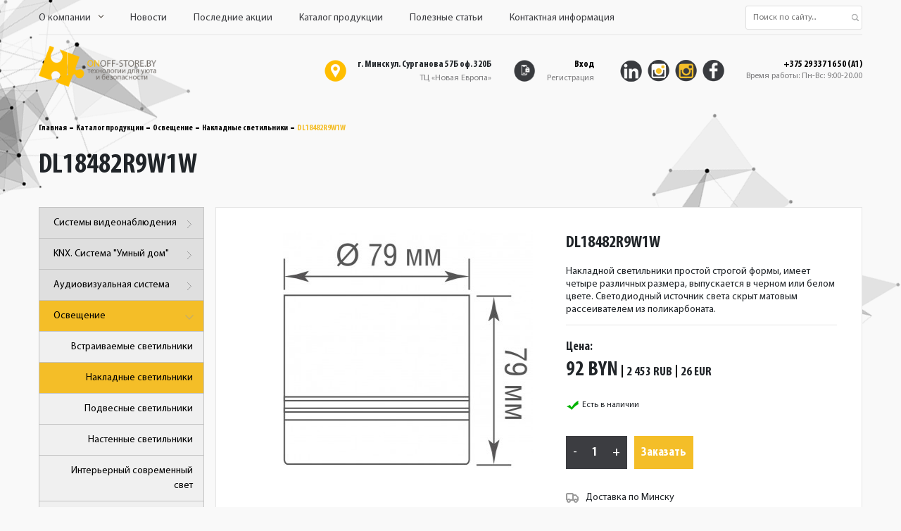

--- FILE ---
content_type: text/html; charset=UTF-8
request_url: https://www.onoff-store.by/catalog/osveschenie/Ceiling/DL18482R9W1W/
body_size: 7266
content:
<!doctype html>
<html lang="ru">
<head>
	<meta charset="UTF-8">
	<link rel="icon" href="/images/site/favicon.png?28.05.2022">
	<link rel="stylesheet" href="/templates/lib/bootstrap.min.css?28.05.2022">
	<link rel="stylesheet" href="/templates/lib/prettyPhoto/css/prettyPhoto.css">
	<link rel="stylesheet" href="/templates/css/site/style.css?28.05.2022">
	<link rel="stylesheet" href="/templates/css/site/override.css?28.05.2022">
        <meta name="google-site-verification" content="_Emt-s2IIsgbTL22rr4QhkOJSA0DT24-24Gc7V6B6EA" />
	<script src="/templates/lib/jquery1.12.4.min.js?28.05.2022"></script>
	<title>Donolux Barell</title>
<meta charset="utf-8">
<meta name="viewport" content="width=device-width, initial-scale=1, shrink-to-fit=no, user-scalable=0">
<meta name="Description" content="Накладные светильники Donolux Серия Barell Интерьерные светильники Donolux Потолочный светильник" />
<meta name="Keywords" content="Накладные светильники Donolux Серия Barell Интерьерные светильники Donolux Потолочный светильник" />



	
	<!-- Google tag (gtag.js) --> 
	<script async src="https://www.googletagmanager.com/gtag/js?id=G-G85DNVHTVS"></script> 
	<script> 
	  window.dataLayer = window.dataLayer || []; 
	  function gtag(){dataLayer.push(arguments);} 
	  gtag('js', new Date()); 
 
	  gtag('config', 'G-G85DNVHTVS'); 
	</script>

        <!-- Логин в Метрике -->
	<!-- Yandex.Metrika counter --> 
	<script type="text/javascript" >
   (function(m,e,t,r,i,k,a){m[i]=m[i]||function(){(m[i].a=m[i].a||[]).push(arguments)};
   m[i].l=1*new Date();
   for (var j = 0; j < document.scripts.length; j++) {if (document.scripts[j].src === r) { return; }}
   k=e.createElement(t),a=e.getElementsByTagName(t)[0],k.async=1,k.src=r,a.parentNode.insertBefore(k,a)})
   (window, document, "script", "https://mc.yandex.ru/metrika/tag.js", "ym");

   ym(90908060, "init", {
        clickmap:true,
        trackLinks:true,
        accurateTrackBounce:true,
        webvisor:true,
        ecommerce:"dataLayer"
   });
</script>
<noscript><div><img src="https://mc.yandex.ru/watch/90908060" style="position:absolute; left:-9999px;" alt="" /></div></noscript> 
	<!-- /Yandex.Metrika counter -->

	
</head>
<body>
<div class="wrapper wrapper__all__page">
	<header class="header">
		<div class="wrapper_contact_top_mobile">
	<div class="contact_top_mobile">
		<ul>
			<li>
				<a href="tel:+37529 337 16 50 (A1)"><img src="/images/site/icon_phone.png" alt=""><span>375</span> 29 337 16 50 (A1)</a>
			</li>
			<li>
				<a href="tel:+37517 397 72 99"><span>375</span> 17 397 72 99</a>
			</li>
		</ul>
	</div>
</div>
<div class="mobile_menu">
	<div class="wrapper_top_mobile_menu">
		<span>меню</span>
		<div class="burger"><span></span></div>
	</div>
	<div class="mobile_menu_list">
		<ul>
						<li><a href="/about/">О компании</a></li>
						<li><a href="/news/">Новости</a></li>
						<li><a href="/actions/">Последние акции</a></li>
						<li><a href="/catalog/">Каталог продукции</a></li>
						<li><a href="/articles/">Полезные статьи</a></li>
						<li><a href="/contacts/">Контактная информация</a></li>
					</ul>
	</div>
</div>
<div class="container__content container__content__header">
	<div class="wrap__header__top">
		<nav class="menu">
			<ul class="menu__list">
															<li class="menu__item">
							<a href="/about/">О компании<img src="/images/site/arrow.png" alt=""></a>
							<ul class="submenu__menu__item">
																<li><a href="/about/certificates/">Наши сертификаты</a></li>
																<li><a href="/about/clients/">Наши клиенты и партнеры</a></li>
															</ul>
						</li>
																				<li class="menu__item"><a href="/news/">Новости</a></li>
																				<li class="menu__item"><a href="/actions/">Последние акции</a></li>
																				<li class="menu__item"><a href="/catalog/">Каталог продукции</a></li>
																				<li class="menu__item"><a href="/articles/">Полезные статьи</a></li>
																				<li class="menu__item"><a href="/contacts/">Контактная информация</a></li>
												</ul>
		</nav>
		<div class="header__top__search">
			<form action="/catalog/" method="get">
			<input type="text" placeholder="Поиск по сайту..." name="q" value="">
			<button class="btn-search">
				<img src="/images/site/search_icon.png" alt="">
			</button>
			</form>
		</div>
	</div>
	<div class="wrap__header__top__2">
		<div class="wrap__header__top__2__left">
						<a href="/" class="logo">
				<img src="/images/site/logo3.png" alt="" class="logo__img" height="58">
			</a>
					</div>
		<div class="wrap__header__top__2__right">
			<div class="adress">
				<div class="adress__img">
					<img src="/images/site/icon_map.png" alt="">
				</div>
				<div class="adress__block">
					<span class="adress_text">г. Минск ул. Сурганова 57Б оф. 320Б</span>
					<span class="adress_comment">ТЦ «Новая Европа»</span>
				</div>
			</div>
			<div class="enter">
				<a href="/registration/">
					<div class="enter__img">
						<img src="/images/site/icon_registration.png" alt="">
					</div>
					<div class="enter__block">
												<a class="enter_text" href="/login/">Вход</a>
						<a class="enter_comment" href="/registration/">Регистрация</a>
											</div>
				</a>
			</div>
			<div class="seti">
				<ul>
					<li><a href="https://linkedin.com?1"><img src="/images/site/icon_linked_in.png" alt="linkedin"></a></li>					<li><a href="https://www.instagram.com/onoff_store_llc/"><img src="/images/site/icon_instagramm_1.png" alt="instagram"></a></li>					<li><a href="https://www.instagram.com/donolux_light_minsk/"><img src="/images/site/icon_instagramm_2.png" alt="instagram"></a></li>					<li><a href="https://facebook.com?4"><img src="/images/site/icon_facebook.png" alt="facebook"></a></li>				</ul>
			</div>
			<div class="phone__and__time">
				<a class="phone" href="tel:+37529 337 16 50 (A1)">+375 29 337 16 50 (A1)</a>
				<span class="time">Время работы: Пн-Вс: 9:00-20.00</span>
			</div>
		</div>
	</div>
</div>
	</header>
	<section>
		
    <div class="container__content catalog">
    <div class="breadcrumbs">
	<ul>
									<li><a href="/">Главная</a></li>
												<li><a href="/catalog/">Каталог продукции</a></li>
												<li><a href="/catalog/osveschenie/">Освещение</a></li>
												<li><a href="/catalog/osveschenie/Ceiling/">Накладные светильники</a></li>
												<li><a href="/catalog/osveschenie/Ceiling/DL18482R9W1W/">DL18482R9W1W</a></li>
						</ul>
</div>    <div class="title__page">
        <h1>DL18482R9W1W</h1>
    </div>

    <div class="wrap__content">
        <div class="wrap__content__left">
            <div class="menu__left menu__catalog">
    <ul>
                        <li>
            <a href="/catalog/Systemi_videonabludeniya/">Системы видеонаблюдения<img class="toggle__submenu" src="/images/site/arrow_left_menu.png" alt=""></a>
            <ul class="menu__left__submenu">
                				                <li><a href="/catalog/Systemi_videonabludeniya/Videoregistratori/">Видеорегистраторы</a></li>
		                				                <li><a href="/catalog/Systemi_videonabludeniya/macroscop/">Программное обеспечение. Видеоаналитика</a></li>
		                				                <li><a href="/catalog/Systemi_videonabludeniya/Videokameri_fix/">Видеокамеры. Фиксированный объектив</a></li>
		                				                <li><a href="/catalog/Systemi_videonabludeniya/Videokameri_vario/">Видеокамеры. Вариофокальный объектив</a></li>
		                				                <li><a href="/catalog/Systemi_videonabludeniya/PTZ-videokameri/">PTZ-видеокамеры</a></li>
		                				                <li><a href="/catalog/Systemi_videonabludeniya/Fish_eye_videokameri/">Fish-eye (Рыбий глаз). Видеокамеры</a></li>
		                				                <li><a href="/catalog/Systemi_videonabludeniya/Multisensor_videokameri/">Мультисенсорные видеокамеры</a></li>
		                				                <li><a href="/catalog/Systemi_videonabludeniya/Bolometric/">Камеры с тепловизором</a></li>
		                				                <li><a href="/catalog/Systemi_videonabludeniya/Acsessuari/">Аксессуары</a></li>
		                            </ul>
        </li>
                        <li>
            <a href="/catalog/KNX_building/">KNX. Система "Умный дом"<img class="toggle__submenu" src="/images/site/arrow_left_menu.png" alt=""></a>
            <ul class="menu__left__submenu">
                				                <li><a href="/catalog/KNX_building/control_devices/">Контрольные устройства</a></li>
		                				                <li><a href="/catalog/KNX_building/22-01-19-130220/">Системные устройства</a></li>
		                				                <li><a href="/catalog/KNX_building/24-09-03-163911/">Аксессуары KNX</a></li>
		                				                <li><a href="/catalog/KNX_building/24-09-19-093349/">Сенсорные устройства</a></li>
		                            </ul>
        </li>
                        <li>
            <a href="/catalog/22-01-19-130126/">Аудиовизуальная система<img class="toggle__submenu" src="/images/site/arrow_left_menu.png" alt=""></a>
            <ul class="menu__left__submenu">
                				                <li><a href="/catalog/22-01-19-130126/24-01-08-153023/">Усилители</a></li>
		                				                <li><a href="/catalog/22-01-19-130126/24-01-08-153048/">Микрофоны</a></li>
		                				                <li><a href="/catalog/22-01-19-130126/24-01-08-153123/">Громкоговорители</a></li>
		                				                <li><a href="/catalog/22-01-19-130126/24-01-09-090854/">Аудиостойки</a></li>
		                				                <li><a href="/catalog/22-01-19-130126/24-01-09-091018/">Контроллеры</a></li>
		                				                <li><a href="/catalog/22-01-19-130126/24-01-09-092701/">Подавители</a></li>
		                				                <li><a href="/catalog/22-01-19-130126/24-01-09-093059/">Аудиомикшеры</a></li>
		                				                <li><a href="/catalog/22-01-19-130126/24-01-09-093149/">Бесшовные платы вывода</a></li>
		                				                <li><a href="/catalog/22-01-19-130126/24-01-09-093338/">Камеры</a></li>
		                				                <li><a href="/catalog/22-01-19-130126/24-01-09-093420/">Провода</a></li>
		                				                <li><a href="/catalog/22-01-19-130126/24-01-09-093519/">Пульты конференции</a></li>
		                            </ul>
        </li>
                                <li>
            <a href="/catalog/osveschenie/" class="active__section__menu">Освещение<img class="toggle__submenu rotate" src="/images/site/arrow_left_menu.png" alt=""></a>
            <ul class="menu__left__submenu" style="display: block;" >
                				                <li><a href="/catalog/osveschenie/Surface_mount/">Встраиваемые светильники</a></li>
		                				                <li><a href="/catalog/osveschenie/Ceiling/" class="active__section__menu">Накладные светильники</a></li>
		                				                <li><a href="/catalog/osveschenie/Suspension/">Подвесные светильники</a></li>
		                				                <li><a href="/catalog/osveschenie/OnWall/">Настенные светильники</a></li>
		                				                <li><a href="/catalog/osveschenie/Interior_modern/">Интерьерный современный свет</a></li>
		                				                <li><a href="/catalog/osveschenie/Table/">Настольные/напольные светильники</a></li>
		                				                <li><a href="/catalog/osveschenie/Profile/">Профильные линейные светильники</a></li>
		                				                <li><a href="/catalog/osveschenie/landshaftnoe-osveschenie/">Ландшафтное освещение</a></li>
		                            </ul>
        </li>
                        <li>
            <a href="/catalog/IP_domofoniya/">IP Домофония<img class="toggle__submenu" src="/images/site/arrow_left_menu.png" alt=""></a>
            <ul class="menu__left__submenu">
                				                <li><a href="/catalog/IP_domofoniya/Vizivnaya_panel/">Вызывная панель</a></li>
		                				                <li><a href="/catalog/IP_domofoniya/video_panel/">Видеопанель</a></li>
		                				                <li><a href="/catalog/IP_domofoniya/Abonentskie_ustroystva/">Голосовые устройства</a></li>
		                            </ul>
        </li>
                        <li>
            <a href="/catalog/setevoe_activnoe/">Активное сетевое оборудование<img class="toggle__submenu" src="/images/site/arrow_left_menu.png" alt=""></a>
            <ul class="menu__left__submenu">
                				                <li><a href="/catalog/setevoe_activnoe/set_smart_switch/">Сетевые Smart коммутаторы Ruijie</a></li>
		                				                <li><a href="/catalog/setevoe_activnoe/Set_unman_switch/">Сетевые неуправляемые коммутаторы Ruijie</a></li>
		                				                <li><a href="/catalog/setevoe_activnoe/Set_L2_switch/">Сетевые 2-уровня коммутаторы Ruijie</a></li>
		                				                <li><a href="/catalog/setevoe_activnoe/Acc_point/">Сетевые точки доступа Ruijie</a></li>
		                				                <li><a href="/catalog/setevoe_activnoe/Radiomost/">Беспроводные радиомосты</a></li>
		                            </ul>
        </li>
                        <li>
            <a href="/catalog/Electro/">Электроустановочные изделия<img class="toggle__submenu" src="/images/site/arrow_left_menu.png" alt=""></a>
            <ul class="menu__left__submenu">
                				                <li><a href="/catalog/Electro/DonelR98/">Donel R98</a></li>
		                            </ul>
        </li>
                        <li>
            <a href="/catalog/Systemi_luchkov/">Системы лючков<img class="toggle__submenu" src="/images/site/arrow_left_menu.png" alt=""></a>
            <ul class="menu__left__submenu">
                				                <li><a href="/catalog/Systemi_luchkov/Plastikovie_luchki/">Пластиковые лючки</a></li>
		                				                <li><a href="/catalog/Systemi_luchkov/Metal_Luchki/">Металлические лючки</a></li>
		                            </ul>
        </li>
                        <li>
            <a href="/catalog/Videostena/">Видеостены LCD/LED<img class="toggle__submenu" src="/images/site/arrow_left_menu.png" alt=""></a>
            <ul class="menu__left__submenu">
                				                <li><a href="/catalog/Videostena/Acsessuari/">Аксессуары</a></li>
		                				                <li><a href="/catalog/Videostena/Sistemnie_ustroistva/">Системные устройства</a></li>
		                				                <li><a href="/catalog/Videostena/LCD_paneli_LED/">LCD/LED панели</a></li>
		                            </ul>
        </li>
                        <li>
            <a href="/catalog/ibp/">Источники бесперебойного питания<img class="toggle__submenu" src="/images/site/arrow_left_menu.png" alt=""></a>
            <ul class="menu__left__submenu">
                				                <li><a href="/catalog/ibp/25-02-25-144635/">ИБП</a></li>
		                				                <li><a href="/catalog/ibp/25-02-25-152057/">Инверторы</a></li>
		                				                <li><a href="/catalog/ibp/25-02-25-152130/">АКМ</a></li>
		                				                <li><a href="/catalog/ibp/25-02-25-152713/">АКБ</a></li>
		                            </ul>
        </li>
                        <li>
            <a href="/catalog/torgovaya-marka-yarus-networks/">Торговая марка YARUS NETWORKS<img class="toggle__submenu" src="/images/site/arrow_left_menu.png" alt=""></a>
            <ul class="menu__left__submenu">
                				                <li><a href="/catalog/torgovaya-marka-yarus-networks/kommutatory-dostupa-nachalnogo-urovmya-yarus-networks/">Коммутаторы доступа начального уровня YARUS NETWORKS</a></li>
		                				                <li><a href="/catalog/torgovaya-marka-yarus-networks/kommutatory-dostupa-yarus-networks/">Коммутаторы доступа YARUS NETWORKS</a></li>
		                				                <li><a href="/catalog/torgovaya-marka-yarus-networks/modulnie-kommutatory-yarus-networks/">Модульные коммутаторы YARUS NETWORKS</a></li>
		                				                <li><a href="/catalog/torgovaya-marka-yarus-networks/kommutatory-agregacii-yarus-networks/">Коммутаторы агрегации YARUS NETWORKS</a></li>
		                            </ul>
        </li>
            </ul>
</div>
            <div class="menu__left__news">
	<div class="menu__left__news__top">
		<span class="menu__left__news__top__title">Новости</span>
		<a href="/news/">Все новости</a>
	</div>
		<div class="menu__left__news__top__item">
		<div class="news__top__item__date">
			                        29 декабря 2025
		</div>
		<div class="news__top__item__text"><a href="/news/s-novym-2026-godom-i-rozhdestvom/">С Новым 2026 годом и Рождеством</a></div>
	</div>
		<div class="menu__left__news__top__item">
		<div class="news__top__item__date">
			                        15 декабря 2025
		</div>
		<div class="news__top__item__text"><a href="/news/setevoe-oborudovanie-yarus-networks-teper-v-kataloge-onoff-stor/">Сетевое оборудование YARUS NETWORKS теперь в каталоге ОНОФФ СТОР</a></div>
	</div>
		<div class="menu__left__news__top__item">
		<div class="news__top__item__date">
			                        21 ноября 2025
		</div>
		<div class="news__top__item__text"><a href="/news/yarus-networks-bez-posrednikov-onoff-stor-poluchil-status-ofitsialnogo-partnera/">YARUS NETWORKS без посредников: «ОНОФФ СТОР» получил статус официального партнера</a></div>
	</div>
	</div>
            <div class="menu__left__sale">
	<a href="/actions/">
		<span class="menu__left__sale__title">Акции и скидки</span>
		<p>Переходите в раздел и изучайте самые интересные и выгодные предложения месяца</p>
		<img src="/images/site/img_sale2.png" alt="Акции и скидки">
	</a>
</div>

        </div>
        <div class="wrap__content__right">

            <div class="wrap__top__one__item">
                <div class="wrap__top__one__item__block__left">
                    <div class="small__slider">
                                                <div class="wrap__small__slider__item">
                            <a href="/upload/product/origin/7229940d_cc1a_11ea_b27a_005056bdd193.jpg" rel="prettyPhoto[394]">
                            <img src="/upload/product/product/7229940d_cc1a_11ea_b27a_005056bdd193.jpg" />
                            </a>
                        </div>
                                                <div class="wrap__small__slider__item">
                            <a href="/upload/product/origin/843c38e6_6023_11ec_b492_005056bdd193.jpg" rel="prettyPhoto[394]">
                            <img src="/upload/product/product/843c38e6_6023_11ec_b492_005056bdd193.jpg" />
                            </a>
                        </div>
                                            </div>
                    <div class="small__slider__mini">
                                                    <div class="wrap__small__slider__item">
                                <img src="/upload/product/thumb/7229940d_cc1a_11ea_b27a_005056bdd193.jpg" />
                            </div>
                                                    <div class="wrap__small__slider__item">
                                <img src="/upload/product/thumb/843c38e6_6023_11ec_b492_005056bdd193.jpg" />
                            </div>
                                            </div>

                </div>
                <div class="wrap__top__one__item__block__right">
                    <div class="one__item">
                        <span class="one__item__name">DL18482R9W1W</span>
                        <p class="one__item__description">Накладной светильники простой строгой формы, имеет четыре различных размера, выпускается в черном или белом цвете. Светодиодный источник света скрыт матовым рассеивателем из поликарбоната.</p>
                        <span class="one__item__price__text">Цена:</span>
                        <div class="one__item__price">
                            <ul>
                                <li>92<span>&nbsp;BYN</span></li>
                                <li>2 453<span>&nbsp;RUB</span></li>
                                <li>26<span>&nbsp;EUR</span></li>
                            </ul>
                        </div>
                        <ul class="one__goods__availability one__item__availability">
                                                            <li class="on__goods"><img src="/images/site/on.png" alt=""><span>Есть в наличии</span></li>
                                                    </ul>
                        <div class="wrap__from__checkout">
                            <form action="/contacts/#fssrm" class="form_quantity_products one__item" _lpchecked="1" method="get">
                         
					<div class="wrapper_count_product">
                                            <input class="btn_minus my_btn" type="button" value="-">
                                            <input class="count" type="number" value="1" name="count">
                                            <input class="btn_plus my_btn" type="button" value="+">
		                            <input type="hidden" value="DL18482R9W1W" name="product">
                	                    <input type="hidden" value="catalog/osveschenie/Ceiling/DL18482R9W1W" name="url">
                                        </div>

                                <button type="submit" class="parse_order btn_style_yellow">Заказать</button>
                            </form>
                        </div>
                        <div class="delivery"><ul>
<li><img src="/images/site/icon_delivery.jpg" alt="" />Доставка по Минску</li>
<li>Самовывоз (после согласования с менеджером) - бесплатно</li>
<li>Курьером по Минску - платно</li>
<li>Почтой по Беларуси - платно</li>
</ul></div>
                        
			<div class="seti seti__one__item">
                            <span class="send__link__friend__text">Поделиться:</span>

				<script src="https://yastatic.net/es5-shims/0.0.2/es5-shims.min.js"></script>
				<script src="https://yastatic.net/share2/share.js"></script>
				<div class="ya-share2" data-services="vkontakte,facebook,twitter,linkedin"></div>

                        </div>

                    </div>
                </div>
            </div>

            <div class="wrap__bottom__one__item">
                <div class="wrap__tabs__one__item">
                    <nav>
                        <div class="nav nav-tabs nav__tabs__one__item" id="nav-tab" role="tablist">
                            <a class="nav-item nav-link active" id="nav-home-tab" data-toggle="tab" href="#nav-description" role="tab" aria-controls="nav-home" aria-selected="true">Описание</a>
                            <a class="nav-item nav-link" id="nav-contact-tab" data-toggle="tab" href="#nav-chars" role="tab" aria-controls="nav-chars" aria-selected="false">Характеристики</a>
                                                        <a class="nav-item nav-link nav__tab__black" href="/registration/" role="tab">Стать партнером и получить доступ к расширенной документации</a>
                                                    </div>
                    </nav>
                    <div class="tab-content tab__content__one__item" id="nav-tabContent">
                        <div class="tab-pane fade show active" id="nav-description" role="tabpanel" aria-labelledby="nav-home-tab"><div class="char-item ci50 p5">Мощность лампы:9 Вт</div>
<div class="char-item ci48 p5"><a class="gloss" data-type="ajax" data-src="/include/ajax/gloss.php?prop=32">Цветовая температура&nbsp;<span>?</span></a>:3&nbsp;000 К</div>
<div class="char-item ci47 p5">Цвет корпуса:Белый</div>
<div class="char-item ci46 p5">Стeпень зaщиты, IP:IP20</div>
<div class="char-item ci45 p5"><a class="gloss" data-type="ajax" data-src="/include/ajax/gloss.php?prop=33">Угол рассеивания (светового пучка)&nbsp;<span>?</span></a>:120 &deg;</div>
<div class="char-item ci44 p5"><a class="gloss" data-type="ajax" data-src="/include/ajax/gloss.php?prop=35">Диммируемый (-ая)&nbsp;<span>?</span></a>:Нет</div>
<div class="char-item ci42 p5"><a class="gloss" data-type="ajax" data-src="/include/ajax/gloss.php?prop=31">Световой поток&nbsp;<span>?</span></a>:630 Лм</div>
<div class="char-item ci41 p5">С лампочкой в комплекте:Да</div>
<div class="char-item ci40 p5">Тип цоколя:Нет (без)</div>
<div class="char-item ci39 p5"><a class="gloss" data-type="ajax" data-src="/include/ajax/gloss.php?prop=48">Индекс цветопередачи (Ra)&nbsp;<span>?</span></a>:80-89 (класс 1B)</div>
<div class="char-item ci36 p5">Поворотный/вращающийся:Нет</div>
<div class="char-item ci31 p5">ПРА в комплекте:Да</div>
<div class="char-item ci30 p5">Материал рассеивателя/крышки:Пластик опаловый</div>
<div class="char-item ci23 p5">Напряжение:220 - 245 В</div>
<div class="char-item ci22 p5">Высота/глубина:79 мм</div>
<div class="char-item ci21 p5">Диаметр:79 мм</div>
<div class="char-item ci20 p5">Материал корпуса:Алюминий</div>
<div class="char-item ci17 p5">Напряжение:230 В</div>
<div class="char-item ci15 p5">Артикул:DL18482R9W1W</div></div>
                        <div class="tab-pane fade show" id="nav-chars" role="tabpanel" aria-labelledby="nav-chars-tab"></div>
                                                <div class="manipulation__one__item__in__tabs">
                            <a class="prev" href="/catalog/">Назад к списку товаров</a>
                        </div>
                    </div>
                </div>
            </div>

            <div class="btn__manipulation__page__category wrap_btn_partner_and_question">
                <a href="/registration/" class="btn_style_yellow">Стать нашим партнером</a>
                <a href="/contacts/" class="btn_style_black">Задать интересующий вопрос</a>
            </div>
        </div>
    </div>
</div>

	</section>
</div>

<footer class="footer">
	<div class="wrapper_contact_footer_mobile">
	<div class="contact_footer_mobile">
		<ul>
			<li>
				<a href="tel:+37529 337 16 50 (A1)"><img src="/images/site/icon_phone.png" alt=""><span>375</span> 29 337 16 50 (A1),</a>
			</li>
			<li>
				<a href="tel:+37517 397 72 99"><span>375</span> 17 397 72 99</a>
			</li>
		</ul>
	</div>
</div>

<div class="block__footer">
	<div class="footer__wrap">
		<div class="footer__wrap__left">
			<div class="footer__wrap__left__logo">
				<span class="copyright_txt_mobile">2026 Все права защищены.</span>
									<a href="/" class="logo">
						<img src="/images/site/logo3.png" alt="" height="58" class="logo__img">
					</a>
							</div>
			<div class="footer__wrap__right__menu">
				<div class="footer__wrap__right__menu__1">
					<ul>
																		<li><a href="/about/">О компании</a></li>
																								<li><a href="/news/">Новости</a></li>
																								<li><a href="/actions/">Последние акции</a></li>
																																				<li><a href="/articles/">Полезные статьи</a></li>
																								<li><a href="/contacts/">Контактная информация</a></li>
																	</ul>
				</div>
				<div class="footer__wrap__right__menu__2">
					<ul>
																																																						<li><a href="/catalog/">Каталог продукции</a></li>
												<li><a href="/catalog/Systemi_videonabludeniya/">Системы видеонаблюдения</a></li>
												<li><a href="/catalog/KNX_building/">KNX. Система "Умный дом"</a></li>
												<li><a href="/catalog/22-01-19-130126/">Аудиовизуальная система</a></li>
												<li><a href="/catalog/osveschenie/">Освещение</a></li>
												<li><a href="/catalog/IP_domofoniya/">IP Домофония</a></li>
												<li><a href="/catalog/setevoe_activnoe/">Активное сетевое оборудование</a></li>
												<li><a href="/catalog/Electro/">Электроустановочные изделия</a></li>
												<li><a href="/catalog/Systemi_luchkov/">Системы лючков</a></li>
												<li><a href="/catalog/Videostena/">Видеостены LCD/LED</a></li>
												<li><a href="/catalog/ibp/">Источники бесперебойного питания</a></li>
												<li><a href="/catalog/torgovaya-marka-yarus-networks/">Торговая марка YARUS NETWORKS</a></li>
																																															</ul>
				</div>
				<div class="footer__wrap__right__menu__mobile">
					<ul>
												<li><a href="/about/">О компании</a></li>
												<li><a href="/news/">Новости</a></li>
												<li><a href="/actions/">Последние акции</a></li>
												<li><a href="/catalog/">Каталог продукции</a></li>
												<li><a href="/articles/">Полезные статьи</a></li>
												<li><a href="/contacts/">Контактная информация</a></li>
											</ul>
				</div>
			</div>

			<div class="footer_seti">
				<ul>
					<li><a href="https://linkedin.com?1"><img src="/images/site/icon_linked_in.png" alt="linkedin"></a></li>					<li><a href="https://www.instagram.com/onoff_store_llc/"><img src="/images/site/icon_instagramm_1.png" alt="instagram"></a></li>					<li><a href="https://www.instagram.com/donolux_light_minsk/"><img src="/images/site/icon_instagramm_2.png" alt="instagram"></a></li>					<li><a href="https://facebook.com?4"><img src="/images/site/icon_facebook.png" alt="facebook"></a></li>				</ul>
			</div>
			<div class="footer phone__and__time">
				<a class="phone" href="tel:+37529 337 16 50 (A1)">+375 29 337 16 50 (A1)</a>
				<span class="time">Время работы: Пн-Вс: 9:00-20.00</span>
			</div>
		</div>
	</div>
	<div class="footer__wrap__right"></div>
	<div class="block__footer__copyright">
		<div class="block__footer__copyright__wrap">
			<div class="block__footer__copyright__wrap__left">
				<span class="copyright_txt">2026 Все права защищены.</span>
				<a href="/contacts/">Политика конфиденциальности</a>
			</div>
			<div class="block__footer__copyright__wrap__right"></div>
		</div>
	</div>
</div>
</footer>

<script src="/templates/lib/popper.min.js?28.05.2022"></script>
<script src="/templates/lib/bootstrap.min.js?28.05.2022"></script>
<script src="/templates/js/site/slick.min.js?28.05.2022"></script>
<script src="/templates/js/site/main.js?28.05.2022"></script>
<script src="/templates/lib/prettyPhoto/js/jquery.prettyPhoto.js"></script>

<script>
  (function(w,d,u){
  var
s=d.createElement('script');s.async=true;s.src=u+'?'+(Date.now()/60000|0);
  var h=d.getElementsByTagName('script')[0];h.parentNode.insertBefore(s,h);
  })(window,document,'https://cdn-ru.bitrix24.by/b18348300/crm/site_button/loader_1_e7g4u3.js');
</script>

</body>
</html>

--- FILE ---
content_type: text/css
request_url: https://www.onoff-store.by/templates/css/site/style.css?28.05.2022
body_size: 14851
content:
@charset "UTF-8";
@font-face {
  font-family: "MyriadProRegular";
  src: url(../fonts/MyriadProRegular.ttf); }

@font-face {
  font-family: "MyriadProCondBold";
  src: url(../fonts/MyriadProCondBold.ttf); }

* {
  margin: 0;
  padding: 0; }

img {
  border: none; }

html, body {
  height: 100%;
  margin: 0;
  padding: 0; }

body.lock {
  overflow: hidden; }

body {
  background: #f9f9f9;
  background-image: url("../../../images/site/bg_left_top.png");
  display: -webkit-box;
  display: -ms-flexbox;
  display: flex;
  -webkit-box-orient: vertical;
  -webkit-box-direction: normal;
  -ms-flex-direction: column;
  flex-direction: column;
  font-family: MyriadProRegular;
  background-repeat: no-repeat; }

.wrapper {
  -webkit-box-flex: 1;
  -ms-flex-positive: 1;
  flex-grow: 1; }

.container__content {
  margin: 0 auto;
  max-width: 1170px; }

.wrap__header__top {
  border-bottom: 1px solid #e4e4e5;
  display: -webkit-box;
  display: -ms-flexbox;
  display: flex;
  height: 50px;
  -webkit-box-pack: justify;
  -ms-flex-pack: justify;
  justify-content: space-between;
  width: 100%;
  -webkit-box-align: center;
  -ms-flex-align: center;
  align-items: center; }

.menu__list {
  display: -webkit-box;
  display: -ms-flexbox;
  display: flex;
  margin-bottom: 0; }
  .menu__list li {
    float: left;
    list-style: none;
    margin-right: 18px;
    position: relative; }
    .menu__list li a {
      color: #3c3d41;
      font-size: 14px;
      padding: 16px 10px;
      text-decoration: none; }
      .menu__list li a img {
        height: 5px;
        margin-left: 11px;
        position: relative;
        top: -2px; }
  .menu__list .menu__item > ul {
    position: absolute;
    background: #f9f9f9;
    z-index: 5;
    display: none;
    width: -webkit-max-content;
    width: -moz-max-content;
    width: max-content; }
    .menu__list .menu__item > ul li {
      float: none;
      margin-right: 0; }
  .menu__list .menu__item:hover > ul {
    display: block; }

.submmenu__menu__top {
  display: none; }

.menu__list .menu__item:first-child a {
  padding-left: 0; }

.header__top__search {
  position: relative; }
  .header__top__search input[type=text] {
    border: 1px solid #dfdfdf;
    border-radius: 3px;
    font-size: 12px;
    padding: 7px 25px 7px 10px;
    outline: none; }
    .header__top__search input[type=text]::-webkit-input-placeholder {
      *color: #969698; }
    .header__top__search input[type=text]:-ms-input-placeholder {
      *color: #969698; }
    .header__top__search input[type=text]::-ms-input-placeholder {
      *color: #969698; }
    .header__top__search input[type=text]::placeholder {
      *color: #969698; }

.btn-search {
  position: absolute;
  right: 0;
  padding: 5px 5px;
  border: none;
  outline: none;
  background: transparent; }
  .btn-search:active {
    outline: none; }

.wrap__header__top__2 {
  display: -webkit-box;
  display: -ms-flexbox;
  display: flex;
  -webkit-box-pack: justify;
  -ms-flex-pack: justify;
  justify-content: space-between;
  position: relative;
  z-index: 1; }

.adress_text {
  display: block;
  font-size: 14px;
  font-family: MyriadProCondBold; }

.adress {
  display: -webkit-box;
  display: -ms-flexbox;
  display: flex;
  margin-right: 32px; }
  .adress .adress__img {
    -webkit-box-align: center;
    -ms-flex-align: center;
    align-items: center;
    display: -webkit-box;
    display: -ms-flexbox;
    display: flex;
    margin-right: 16px; }
    .adress .adress__img img {
      height: 31px;
      width: 31px; }

.adress_comment {
  color: #7d7d7f;
  display: block;
  font-size: 12px;
  text-align: right; }

.enter {
  display: -webkit-box;
  display: -ms-flexbox;
  display: flex;
  margin-right: 37px; }
  .enter a {
    display: -webkit-box;
    display: -ms-flexbox;
    display: flex;
    color: #000;
    text-decoration: none; }
  .enter .enter__img {
    -webkit-box-align: center;
    -ms-flex-align: center;
    align-items: center;
    display: -webkit-box;
    display: -ms-flexbox;
    display: flex;
    margin-right: 16px; }
    .enter .enter__img img {
      height: 31px;
      width: 31px; }
  .enter .enter__block {
    display: -webkit-box;
    display: -ms-flexbox;
    display: flex;
    -webkit-box-orient: vertical;
    -webkit-box-direction: normal;
    -ms-flex-direction: column;
    flex-direction: column;
    text-align: right; }
    .enter .enter__block .enter_text {
      color: #000;
      display: block;
      font-size: 14px;
      font-family: MyriadProCondBold; }
    .enter .enter__block .enter_comment {
      color: #7d7d7f;
      font-size: 12px; }
    .enter .enter__block span {
      display: table; }

.wrap__header__top__2__left {
  margin-top: 15px; }

.wrap__header__top__2__right {
  -webkit-box-align: center;
  -ms-flex-align: center;
  align-items: center;
  display: -webkit-box;
  display: -ms-flexbox;
  display: flex;
  margin-top: 27px; }

.seti {
  margin-right: 31px; }
  .seti ul li {
    float: left;
    list-style: none;
    margin-right: 8px; }
    .seti ul li:last-child {
      margin-right: 0; }
    .seti ul li a img {
      height: 31px;
      width: 31px; }

.phone__and__time {
  line-height: 1;
  text-align: right; }
  .phone__and__time .phone {
    display: block;
    color: #000;
    font-size: 14px;
    font-family: MyriadProCondBold;
    text-decoration: none; }
  .phone__and__time .time {
    color: #7d7d7f;
    font-size: 12px; }

.wrap__block__slides {
  margin-top: -55px;
  text-align: center; }

.title__text {
  color: #3c3d41;
  display: block;
  font-size: 40px;
  font-family: MyriadProCondBold;
  font-weight: bold;
  line-height: 1;
  text-transform: uppercase;
  text-align: center; }
  .title__text:before {
    content: '';
    display: block;
    background: #dddddd;
    height: 2px;
    width: 77px;
    margin: 0 auto 15px; }

.wrap_place_order {
  margin-top: 110px; }

.wrap_place_order_content {
  display: -webkit-box;
  display: -ms-flexbox;
  display: flex;
  -webkit-box-pack: justify;
  -ms-flex-pack: justify;
  justify-content: space-between;
  background-repeat: no-repeat;
  background-image: url(../../../images/site/bg_make_order.png);
  background-position: 80% 100%; }

.wrap_place_order_left {
  width: 992px; }

.wrap_place_order_right {
  width: 178px;
  position: relative; }
  .wrap_place_order_right .wrap_place_order_right_arrow {
    display: -webkit-box;
    display: -ms-flexbox;
    display: flex;
    top: 245px;
    width: 240px;
    cursor: pointer;
    -webkit-box-pack: center;
    -ms-flex-pack: center;
    justify-content: center;
    -webkit-box-align: center;
    -ms-flex-align: center;
    align-items: center;
    -webkit-transform: rotate(90deg);
    -ms-transform: rotate(90deg);
    transform: rotate(90deg);
    text-decoration: none;
    position: absolute;
    color: #000; }
    .wrap_place_order_right .wrap_place_order_right_arrow span {
      padding-right: 15px;
      font-size: 12px;
      -webkit-transform: rotate(180deg);
      -ms-transform: rotate(180deg);
      transform: rotate(180deg); }
    .wrap_place_order_right .wrap_place_order_right_arrow img {
      height: 30px;
      width: 30px;
      -webkit-transform: rotate(270deg);
      -ms-transform: rotate(270deg);
      transform: rotate(270deg); }

.place_order_left_comment {
  color: #3c3d41;
  display: block;
  font-size: 12px;
  margin-top: 30px;
  text-align: center; }

.wrap_menu_categories {
  display: -ms-grid;
  display: grid;
  grid-template-columns: repeat(auto-fit, 236px);
  gap: 15px;
  margin-top: 60px; }

.menu_category_item {
  border: 1px solid #d9d9da;
  background: #fff;
  height: 200px;
  -webkit-transition: 3s all ease;
  -o-transition: 3s all ease;
  transition: 3s all ease;
  cursor: pointer;
  position: relative;}
  .menu_category_item:hover {
    -webkit-box-shadow: 0px 0px 25px 2px rgba(0, 0, 0, 0.08);
    box-shadow: 0px 0px 25px 2px rgba(0, 0, 0, 0.08); }
    .menu_category_item:hover .menu_category_item_submenu {
      display: block;
      background: #f0f0f0;
      position: absolute;
      top: 198px;
      z-index: 1; }
      .menu_category_item:hover .menu_category_item_submenu ul {
        margin-bottom: 0; }
    .menu_category_item:hover:after {
      background: #f4be28; }
  .menu_category_item:after {
    content: '';
    background: #3c3d41;
    height: 4px;
    width: 48px;
    position: absolute;
    bottom: 0;
    display: block;
    left: 94px; }
  .menu_category_item img {
    display: block;
    margin: 0px auto;
    padding-top: 65px; }
  .menu_category_item a {
    text-decoration: none; }
  .menu_category_item:nth-child(1) {
    background: #f4be28;
    padding: 0 40px 0 40px; }
    .menu_category_item:nth-child(1):after {
      content: none; }
  .menu_category_item:nth-child(4) img {
    padding-top: 59px; }
  .menu_category_item:nth-child(5) img {
    padding-top: 61px; }
  .menu_category_item:nth-child(6) img {
    padding-top: 71px; }
  .menu_category_item:nth-child(7) img {
    padding-top: 62px; }
  .menu_category_item:nth-child(8) img {
    padding-top: 62px; }

.name_category {
  color: #3c3d41;
  font-size: 14px;
  display: block;
  text-align: center;
  padding: 39px 0 22px 0; }

.product_categories_text {
  font-size: 18px;
  text-transform: uppercase;
  display: table;
  margin-top: 20px;
  padding-bottom: 15px;
  line-height: 20px; }
  .product_categories_text:after {
    background: #fff;
    height: 2px;
    width: 41px;
    display: block;
    content: '';
    margin-top: 15px; }

.product_categories_text_comment {
  display: block;
  font-size: 14px; }

.menu_category_item_submenu {
  display: none;
  border: 1px solid #c9c9cb;
  width: 234px; }
  .menu_category_item_submenu ul li {
    border-bottom: 1px solid #c9c9cb;
    color: #000;
    list-style: none;
    text-align: center; }
    .menu_category_item_submenu ul li:last-child {
      border-bottom: none; }
    .menu_category_item_submenu ul li a {
      color: #000;
      font-size: 14px;
      display: block;
      padding: 9px 0; }
      .menu_category_item_submenu ul li a:after {
        content: '';
        height: 2px;
        width: 47px;
        display: block;
        margin: 0 auto;
        position: relative;
        background: transparent;
        top: 10px; }
      .menu_category_item_submenu ul li a:hover:after {
        content: '';
        height: 2px;
        width: 47px;
        display: block;
        margin: 0 auto;
        position: relative;
        background: #5e5e61;
        top: 10px; }

.wrap_btn_partner_and_question {
  width: 535px;
  padding: 47px;
  margin: 0px auto 0;
  display: -webkit-box;
  display: -ms-flexbox;
  display: flex;
  -webkit-box-pack: justify;
  -ms-flex-pack: justify;
  justify-content: space-between;
  background-image: url("../../../images/site/bg_btn_3.png");
  background-repeat: no-repeat;
  background-position: 80px -6px;
  background-size: 66%; }

a.btn_style_yellow {
  background: #f4be28;
  border-radius: 12px;
  font-size: 12px;
  padding: 13px 35px;
  text-decoration: none;
  color: #000; }

a.btn_style_black {
  background: #3c3d41;
  border-radius: 12px;
  font-size: 12px;
  padding: 13px 35px;
  text-decoration: none;
  color: #fff; }

.wrap_advantages_working_with_us {
  max-width: 1170px;
  margin: 0px auto 0;
  width: 100%; }

.advantages__working__details {
  display: -webkit-box;
  display: -ms-flexbox;
  display: flex;
  -ms-flex-wrap: wrap;
  flex-wrap: wrap;
  -webkit-box-pack: justify;
  -ms-flex-pack: justify;
  justify-content: space-between;
  max-width: 992px;
  margin-top: 85px; }

.detail {
  text-align: left;
  width: 230px; }
  .detail .detail__wrap__img {
    height: 50px; }

.detail__wrap__img.detail__wrap__img_3 img {
  display: table;
  position: relative;
  top: 7px; }

.advantages__working {
  margin-top: 40px; }
  .advantages__working img {
    display: table;
    margin: 0 auto; }
  .advantages__working .detail__title {
    display: table;
    font-size: 12px;
    margin: 25px auto 0;
    text-align: center; }
  .advantages__working .detail__comment {
    display: table;
    font-size: 12px;
    margin-top: 20px; }
  .advantages__working .title__text {
    width: 992px;
    padding: 0 15px; }

.block__work__performed {
  background: #fff;
  margin-top: 80px; }

.wrap__block__work__performed__slider {
  display: table;
  margin: 57px auto 0;
  max-width: 1170px; }

.wrap__block__work__performed_bg {
  padding: 45px 0 10px 0;
  background: url(../../../images/site/bg_our_work_left.png) 3% 72% no-repeat, url(../../../images/site/bg_our_work_right.png) 76% 20% no-repeat;
  max-width: 1664px;
  margin: 0 auto; }

.wrap__btn__work__performed {
  width: 445px;
  margin: 0px auto 0;
  padding: 50px;
  display: -webkit-box;
  display: -ms-flexbox;
  display: flex;
  -webkit-box-pack: justify;
  -ms-flex-pack: justify;
  justify-content: space-between;
  background-image: url("../../../images/site/bg_btn_3.png");
  background-repeat: no-repeat;
  background-position: 80px -6px;
  background-size: 77%; }

.wrap__recent__promotions {
  display: -webkit-box;
  display: -ms-flexbox;
  display: flex;
  -webkit-box-pack: justify;
  -ms-flex-pack: justify;
  justify-content: space-between; }

.wrap__recent__promotions__left {
  max-width: 992px;
  width: 100%; }

.wrap__recent__promotions__right {
  width: 50px; }

.recent__promotions {
  padding: 50px 0 75px 0;
  background: #f9f9f9; }

.wrap__block__work__performed__content {
  display: -webkit-box;
  display: -ms-flexbox;
  display: flex;
  -webkit-box-pack: justify;
  -ms-flex-pack: justify;
  justify-content: space-between;
  max-width: 1170px;
  margin: 0 auto; }

.wrap__block__work__performed__content__right {
  max-width: 178px; }

.wrap__recent__promotions__right {
  width: 178px;
  position: relative; }
  .wrap__recent__promotions__right .wrap__recent__promotions__right__arrow {
    display: -webkit-box;
    display: -ms-flexbox;
    display: flex;
    top: 245px;
    width: 285px;
    cursor: pointer;
    left: -24px;
    -webkit-box-pack: center;
    -ms-flex-pack: center;
    justify-content: center;
    -webkit-box-align: center;
    -ms-flex-align: center;
    align-items: center;
    -webkit-transform: rotate(90deg);
    -ms-transform: rotate(90deg);
    transform: rotate(90deg);
    text-decoration: none;
    position: absolute;
    color: #000; }
    .wrap__recent__promotions__right .wrap__recent__promotions__right__arrow span {
      font-size: 12px;
      padding-right: 15px;
      -webkit-transform: rotate(180deg);
      -ms-transform: rotate(180deg);
      transform: rotate(180deg); }
    .wrap__recent__promotions__right .wrap__recent__promotions__right__arrow img {
      height: 30px;
      width: 30px;
      -webkit-transform: rotate(90deg);
      -ms-transform: rotate(90deg);
      transform: rotate(90deg); }

.promotions {
  display: -ms-grid;
  display: grid;
  grid-template-columns: repeat(auto-fit, 484px);
  gap: 15px;
  margin-top: 35px; }

.promotion_cell_1 {
  color: #fff;
  -ms-grid-row-span: 2;
  grid-row: span 2;
  background-image: url("../../../images/site/bg_promotion_cell_1.jpg");
  background-size: contain;
  height: 287px;
  padding: 0 69px; }
  .promotion_cell_1_title {
    font-size: 18px;
    display: table;
    margin-top: 70px; }
  .promotion_cell_1_text {
    font-size: 14px;
    line-height: 20px;
    margin: 25px 0 0 0; }
  .promotion_cell_1_btn {
    display: table;
    margin-top: 25px; }

.promotion_cell_2 {
  background: #f4be28;
  position: relative;
  padding-left: 45px;
  padding-right: 100px; }
  .promotion_cell_2_btn {
    position: absolute;
    bottom: 25px;
    right: 30px; }
    .promotion_cell_2_btn img {
      width: 30px;
      height: 30px; }
  .promotion_cell_2_title {
    display: table;
    font-size: 18px;
    margin-top: 35px; }
  .promotion_cell_2_text {
    font-size: 14px;
    line-height: 20px;
    margin-top: 15px; }

.promotion_cell_3 {
  color: #fff;
  background: #3c3d41;
  position: relative;
  padding-left: 45px;
  padding-right: 100px; }
  .promotion_cell_3_btn {
    position: absolute;
    bottom: 25px;
    right: 30px; }
    .promotion_cell_3_btn img {
      width: 30px;
      height: 30px; }
  .promotion_cell_3_title {
    display: table;
    font-size: 18px;
    margin-top: 35px; }
  .promotion_cell_3_text {
    font-size: 14px;
    line-height: 20px;
    margin-top: 15px; }

.wrap__block__recent__articles {
  background: #fff;
  display: -webkit-box;
  display: -ms-flexbox;
  display: flex;
  -webkit-box-pack: justify;
  -ms-flex-pack: justify;
  justify-content: space-between;
  margin: 0 auto;
  padding: 65px 0 0px;
  max-width: 1170px; }
  .wrap__block__recent__articles__left {
    width: 992px; }

.block__recent__articles {
  background: #fff; }

.wrap__block__articles {
  display: -ms-grid;
  display: grid;
  grid-template-columns: repeat(auto-fit, 317px);
  gap: 15px;
  margin-top: 50px; }
  .wrap__block__articles .article img {
    height: 175px;
    width: 318px;
    -o-object-fit: cover;
    object-fit: cover; }
  .wrap__block__articles .article__date {
    color: #3c3d41;
    font-size: 12px;
    display: table;
    margin-top: 30px; }
  .wrap__block__articles .article_text {
    color: #000;
    font-size: 14px;
    margin-top: 22px;
    margin-bottom: 0; }

.manipulation__articles {
  width: 434px;
  background-image: url("../../../images/site/bg_btn.png");
  background-repeat: no-repeat;
  height: 158px;
  margin: 0px auto 0;
  display: -webkit-box;
  display: -ms-flexbox;
  display: flex;
  -webkit-box-pack: center;
  -ms-flex-pack: center;
  justify-content: center; }

.wrap__btn__manipulation__articles {
  display: -webkit-box;
  display: -ms-flexbox;
  display: flex;
  -webkit-box-align: center;
  -ms-flex-align: center;
  align-items: center;
  -webkit-box-pack: center;
  -ms-flex-pack: center;
  justify-content: center; }
  .wrap__btn__manipulation__articles .btn_style_yellow {
    margin-right: 15px; }

.block__faq {
  background: #f9f9f9;
  padding: 50px 0 60px; }
  .block__faq__wrap {
    max-width: 1170px;
    margin: 0 auto;
    display: -webkit-box;
    display: -ms-flexbox;
    display: flex;
    -webkit-box-pack: justify;
    -ms-flex-pack: justify;
    justify-content: space-between; }
  .block__faq__left {
    width: 992px; }
    .block__faq__left .title__text {
      margin-bottom: 50px; }

.wrap_questions {
  background: #fff;
  border-radius: 5px;
  padding: 10px;
  margin-top: 20px; }
  .wrap_questions .question {
    cursor: pointer;
    display: -webkit-box;
    display: -ms-flexbox;
    display: flex;
    -webkit-box-pack: justify;
    -ms-flex-pack: justify;
    justify-content: space-between;
    width: 100%; }
    .wrap_questions .question .question_block_left {
      display: -webkit-box;
      display: -ms-flexbox;
      display: flex;
      -webkit-box-align: start;
      -ms-flex-align: start;
      align-items: flex-start; }
      .wrap_questions .question .question_block_left .question__text {
        padding: 0 15px;
        font-size: 14px;
        margin-bottom: 0; }
    .wrap_questions .question button.question__btn {
      background: transparent;
      border: none;
      cursor: pointer;
      outline: none;
      padding: 0 5px; }

.show_more_answer {
  display: none;
  font-size: 12px;
  padding: 5px 37px 20px 37px;
  background: #fff;
  line-height: 20px; }
  .show_more_answer p {
    margin-bottom: 10px; }

.question__btn__img {
  -webkit-transition: 1s all ease;
  -o-transition: 1s all ease;
  transition: 1s all ease; }

.question__btn__img.question__btn__img__rotate {
  -webkit-transform: rotate(180deg);
  -ms-transform: rotate(180deg);
  transform: rotate(180deg); }

.block__best__systems {
  background: #f9f9f9; }

.block__best__systems__wrap {
  background-image: url("../../../images/site/bg_best_system_right_bottom.png");
  background-repeat: no-repeat;
  background-position: 85% 100%;
  display: -webkit-box;
  display: -ms-flexbox;
  display: flex;
  -webkit-box-pack: justify;
  -ms-flex-pack: justify;
  justify-content: space-between;
  max-width: 1170px;
  margin: 0 auto; }
  .block__best__systems__wrap__left {
    width: 992px;
    text-align: center; }
  .block__best__systems__wrap p {
    font-size: 14px;
    margin-top: 50px;
    text-align: left;
    margin-bottom: 0; }
  .block__best__systems__wrap ul {
    font-size: 14px;
    margin-top: 25px;
    padding-left: 10px; }
    .block__best__systems__wrap ul li {
      list-style: none;
      text-align: left; }

.block__footer {
  background: #f2f2f2;
  padding: 25px 0 0px 0; }

.footer__wrap {
  display: -webkit-box;
  display: -ms-flexbox;
  display: flex;
  -webkit-box-pack: justify;
  -ms-flex-pack: justify;
  justify-content: space-between;
  max-width: 1170px;
  margin: 0 auto; }
  .footer__wrap__left {
    width: 100%;
    display: -webkit-box;
    display: -ms-flexbox;
    display: flex;
    -webkit-box-pack: justify;
    -ms-flex-pack: justify;
    justify-content: space-between;
    -webkit-box-align: start;
    -ms-flex-align: start;
    align-items: flex-start; }

.footer__wrap__right {
  display: -webkit-box;
  display: -ms-flexbox;
  display: flex; }
  .footer__wrap__right__menu {
    display: -webkit-box;
    display: -ms-flexbox;
    display: flex;
    -webkit-box-pack: justify;
    -ms-flex-pack: justify;
    justify-content: space-between;
    margin-top: 20px; }
    .footer__wrap__right__menu li {
      list-style: none;
      line-height: 18px; }
      .footer__wrap__right__menu li a {
        color: #000;
        font-size: 12px;
        text-decoration: none; }
    .footer__wrap__right__menu__1 {
      margin-right: 60px; }

.footer_seti ul li {
  list-style: none;
  margin-top: 25px;
  float: left;
  margin-right: 10px; }
  .footer_seti ul li:last-child {
    margin-right: 0; }

.footer.phone__and__time {
  margin-top: 20px; }

.block__footer__copyright {
  background: #fff;
  padding: 30px 0;
  font-size: 12px; }
  .block__footer__copyright__wrap {
    max-width: 1170px;
    margin: 0 auto;
    display: -webkit-box;
    display: -ms-flexbox;
    display: flex;
    -webkit-box-pack: justify;
    -ms-flex-pack: justify;
    justify-content: space-between; }
    .block__footer__copyright__wrap__left {
      width: 100%;
      display: -webkit-box;
      display: -ms-flexbox;
      display: flex;
      -webkit-box-pack: justify;
      -ms-flex-pack: justify;
      justify-content: space-between; }
      .block__footer__copyright__wrap__left a {
        color: #000;
        text-decoration: underline; }

.block__best__systems__wrap__right {
  width: 51px;
  position: relative;
  top: 150px;
  left: -33px; }
  .block__best__systems__wrap__right__arrow {
    -webkit-box-align: center;
    -ms-flex-align: center;
    align-items: center;
    display: -webkit-box;
    display: -ms-flexbox;
    display: flex;
    -webkit-transform: rotate(90deg);
    -ms-transform: rotate(90deg);
    transform: rotate(90deg);
    -webkit-box-pack: end;
    -ms-flex-pack: end;
    justify-content: flex-end; }
    .block__best__systems__wrap__right__arrow span {
      font-size: 12px;
      padding-left: 12px; }
    .block__best__systems__wrap__right__arrow img {
      -webkit-transform: rotate(90deg);
      -ms-transform: rotate(90deg);
      transform: rotate(90deg); }

.wrap__slides__navigation {
  display: -webkit-box;
  display: -ms-flexbox;
  display: flex;
  -webkit-box-pack: justify;
  -ms-flex-pack: justify;
  justify-content: space-between;
  max-width: 1170px;
  margin: -20px auto 0; }

.block__slides__btn {
  width: 385px;
  padding: 47px 0;
  margin-right: auto;
  background-image: url("../../../images/site/bg_btn_3.png");
  background-repeat: no-repeat;
  background-position: 71px 13px;
  background-size: 73%; }
  .block__slides__btn .btn_style_yellow {
    margin-right: 10px;
    cursor: pointer;
    position: relative;
    z-index: 10; }
  .block__slides__btn .btn_style_black {
    cursor: pointer;
    position: relative;
    z-index: 10; }

.wrap__quantity__slides {
  margin-top: 20px; }
  .wrap__quantity__slides__number__slide {
    font-size: 55px;
    font-family: MyriadProCondBold; }
  .wrap__quantity__slides__all__slides {
    color: #f4be28;
    font-size: 13px; }

.bottom__top,
.go_to_the_block_of_questions,
.wrap_go_to_catalog {
  cursor: pointer;
  display: -webkit-box;
  display: -ms-flexbox;
  display: flex;
  -webkit-box-align: center;
  -ms-flex-align: center;
  align-items: center; }
  .bottom__top span,
  .go_to_the_block_of_questions span,
  .wrap_go_to_catalog span {
    display: table;
    -webkit-transform: rotate(180deg);
    -ms-transform: rotate(180deg);
    transform: rotate(180deg);
    padding-right: 12px; }

.wrap__block__work__performed__content__left {
  min-width: 0; }
  .wrap__block__work__performed__content__left .title__text {
    width: 992px; }

/* Слайдер */
.slider {
  position: relative;
  max-width: 992px;
  margin-top: 55px; }

.slider .slick-arrow {
  position: absolute;
  top: 50%;
  z-index: 10;
  font-size: 0;
  width: 60px;
  height: 60px;
  outline: none;
  border: none;
  margin-top: -30px; }

.slider .slick-prev {
  position: absolute;
  left: -30px;
  background: url("../../../images/site/slider_arrow_left.png") 0 0/100% no-repeat; }

.slider .slick-next {
  position: absolute;
  right: -30px;
  background: url("../../../images/site/slider_arrow_right.png") 0 0/100% no-repeat; }

/* Лента слайдов */
.slick-track {
  display: -webkit-box;
  display: -ms-flexbox;
  display: flex; }

/* Ограничивающая оболочка */
.slick-list {
  overflow: hidden; }

/* Слайдер */
.small__slider {
  text-align: center; }
  .small__slider .slick-arrow {
    position: absolute;
    top: 50%;
    z-index: 10;
    font-size: 0;
    width: 27px;
    height: 27px;
    outline: none;
    border: none;
    margin-top: -30px; }
  .small__slider .slick-prev {
    position: absolute;
    left: 0px;
    background: url("../../../images/site/arrow_left_small_slider.jpg") 0 0/100% no-repeat; }
  .small__slider .slick-next {
    position: absolute;
    right: 0px;
    background: url("../../../images/site/arrow_right_small_slider.jpg") 0 0/100% no-repeat; }

/* Лента слайдов */
.slick-track {
  display: -webkit-box;
  display: -ms-flexbox;
  display: flex; }

/* Ограничивающая оболочка */
.slick-list {
  overflow: hidden; }

/* Слайдер */
.small__slider__mini {
  position: relative;
  width: 390px;
  margin: 70px auto 0;
  text-align: center; }

.small__slider__mini .slick-arrow {
  position: absolute;
  top: 50%;
  z-index: 10;
  font-size: 0;
  width: 27px;
  height: 27px;
  outline: none;
  border: none;
  margin-top: -30px; }

.small__slider__mini .slick-prev {
  position: absolute;
  left: -25px;
  top: 70px;
  background: url("../../../images/site/arrow_left_small_slider.jpg") 0 0/100% no-repeat; }

.small__slider__mini .slick-next {
  position: absolute;
  right: -25px;
  top: 70px;
  background: url("../../../images/site/arrow_right_small_slider.jpg") 0 0/100% no-repeat; }

/* Лента слайдов */
.slick-track {
  display: -webkit-box;
  display: -ms-flexbox;
  display: flex; }

/* Ограничивающая оболочка */
.slick-list {
  overflow: hidden; }

.small__slider__mini .wrap__small__slider__item img {
  border: 1px solid #e6e6e6; }

/* Лента слайдов */
.slider__top .slick-track {
  display: -webkit-box;
  display: -ms-flexbox;
  display: flex; }

/* Ограничивающая оболочка */
.slider__top.slick-list {
  overflow: hidden; }

/* Точки (булиты) */
.slider__top .slick-dots {
  display: -webkit-box;
  display: -ms-flexbox;
  display: flex;
  -webkit-box-align: center;
  -ms-flex-align: center;
  align-items: center;
  -webkit-box-pack: center;
  -ms-flex-pack: center;
  justify-content: center;
  font-size: 0;
  top: 75px;
  position: relative; }

.slider__top .slick-dots li {
  list-style: none;
  margin: 0 5px; }

.slider__top .slick-dots li.slick-active button {
  background: #f4be28;
  outline: none;
  border: none; }

/* Элемент точки */
.slider__top .slick-dots li button {
  background: #000;
  width: 12px;
  height: 12px;
  border-radius: 50%;
  border: none; }

.wrap__block__slides {
  max-width: 1170px;
  margin: 0 auto; }

.wrapper_contact_top_mobile {
  display: none; }

.footer__wrap__right__menu__mobile {
  display: none; }

.wrapper_contact_footer_mobile {
  display: none; }

.copyright_txt_mobile {
  display: none; }

.wrap__block__work__performed__content__left .slider__item img {
  max-width: 100%; }

.slider__top__item img {
  max-width: 100%; }

.img__about__company,
.img__news {
  height: 220px; }
  .img__about__company img,
  .img__news img {
    height: 100%;
    -o-object-fit: cover;
    object-fit: cover;
    width: 100%; }

.img__map__contact__information {
  height: 390px; }
  .img__map__contact__information img {
    -o-object-fit: cover;
    object-fit: cover;
    width: 100%;
    height: 100%; }

.list__of__goods {
  display: -webkit-box;
  display: -ms-flexbox;
  display: flex;
  -webkit-box-pack: justify;
  -ms-flex-pack: justify;
  justify-content: space-between;
  -webkit-box-align: center;
  -ms-flex-align: center;
  align-items: center;
  font-size: 14px;
  border: 1px solid #c4c4c4;
  padding: 14px 17px;
  background: #dfdfdf; }

.toogle__sub__list__of__goods {
  cursor: pointer;
  height: 13px;
  position: relative;
  width: 13px;
  -webkit-transition: 0.3s ease;
  -o-transition: 0.3s ease;
  transition: 0.3s ease; }
  .toogle__sub__list__of__goods:before {
    content: '';
    background: #000;
    display: block;
    height: 1px;
    width: 100%;
    position: absolute;
    top: 6px;
    -webkit-transition: 0.3s ease;
    -o-transition: 0.3s ease;
    transition: 0.3s ease; }
  .toogle__sub__list__of__goods:after {
    content: '';
    background: #000;
    display: block;
    height: 1px;
    position: absolute;
    -webkit-transform: rotate(90deg);
    -ms-transform: rotate(90deg);
    transform: rotate(90deg);
    right: 0px;
    width: 100%;
    top: 6px;
    -webkit-transition: 0.3s ease;
    -o-transition: 0.3s ease;
    transition: 0.3s ease; }

.toogle__sub__list__of__goods.isActive:after {
  content: '';
  background: #000;
  display: block;
  height: 1px;
  position: absolute;
  -webkit-transform: rotate(180deg);
  -ms-transform: rotate(180deg);
  transform: rotate(180deg);
  right: 0px;
  width: 100%;
  top: 6px; }

.wrap__list__of__goods {
  margin-bottom: 15px; }

ul.submenu__list__of__goods li {
  list-style: none; }
  ul.submenu__list__of__goods li a {
    border-bottom: 1px solid #c4c4c4;
    font-size: 14px;
    padding: 11px 11px 11px 20px;
    color: #000;
    display: block;
    text-decoration: none;
    position: relative; }

.quantity {
  background: #ececec;
  color: #aaaaaa;
  font-size: 12px;
  padding: 5px 8px; }

.submenu__list__of__goods {
  background: #f0f0f0;
  border: 1px solid #c4c4c4;
  display: none;
  border-top: none;
  border-bottom: none; }

.wrap__list__of__goods {
  display: none; }

.breadcrumbs {
  margin-top: 50px; }
  .breadcrumbs ul {
    display: -webkit-box;
    display: -ms-flexbox;
    display: flex; }
    .breadcrumbs ul li {
      -webkit-box-align: center;
      -ms-flex-align: center;
      align-items: center;
      display: -webkit-box;
      display: -ms-flexbox;
      display: flex;
      list-style: none; }
      .breadcrumbs ul li:after {
        content: '';
        background: #000;
        height: 2px;
        width: 5px;
        display: block;
        margin: 0 4px; }
      .breadcrumbs ul li a {
        color: #000;
        font-size: 12px;
        font-family: MyriadProCondBold;
        text-decoration: none; }
      .breadcrumbs ul li:last-child:after {
        content: none; }
      .breadcrumbs ul li:last-child a {
        pointer-events: none;
        color: #f4be28; }

.title__page h1 {
  font-size: 40px;
  font-family: MyriadProCondBold;
  margin: 20px 0 35px 0;
  text-transform: uppercase; }

.wrap__content {
  display: -webkit-box;
  display: -ms-flexbox;
  display: flex;
  -webkit-box-pack: justify;
  -ms-flex-pack: justify;
  justify-content: space-between; }
  .wrap__content__left {
    margin-right: 16px;
    min-width: 235px;
    width: 235px; }
  .wrap__content__right {
    -webkit-box-flex: 1;
    -ms-flex-positive: 1;
    flex-grow: 1; }

.menu__left__submenu {
  display: none; }

.wrap__category__top {
  display: -webkit-box;
  display: -ms-flexbox;
  display: flex;
  -webkit-box-align: center;
  -ms-flex-align: center;
  align-items: center;
  -webkit-box-pack: justify;
  -ms-flex-pack: justify;
  justify-content: space-between; }
  .wrap__category__top__img {
    -webkit-box-align: center;
    -ms-flex-align: center;
    align-items: center;
    display: -webkit-box;
    display: -ms-flexbox;
    display: flex;
    height: 200px;
    -webkit-box-pack: center;
    -ms-flex-pack: center;
    justify-content: center;
    width: 200px; }
  .wrap__category__top__comment {
    font-size: 14px;
    line-height: 20px; }
    .wrap__category__top__comment p {
      margin-bottom: 10px; }
      .wrap__category__top__comment p:last-child {
        margin-bottom: 30px; }

.wrap__content__right__catalog__category {
  display: -ms-grid;
  display: grid;
  grid-template-columns: repeat(auto-fit, 450px);
  gap: 13px; }

.wrap__content__right__category {
  border: 1px solid #e6e6e6;
  background: #fff;
  position: relative;}

.wrap__content__right__category:after {
  content: '';
  display: block;
  margin: 0 auto;
  height: 4px;
  width: 48px;
  background: #f4be28;
  position: absolute;
  bottom: 0;
  left: 200px;}

.wrap__content__right__category:nth-child(1) {
  background: url("../../../images/site/bg_category_1.png") #fff 0 0 no-repeat; }

.wrap__content__right__category:nth-child(2) {
  background: url("../../../images/site/bg_category_2_1.png") 0 -1px no-repeat, url("../../../images/site/bg_category_2_2.png") 100% 0 no-repeat;
  background-color: #fff; }

.wrap__content__right__category:nth-child(5) {
  background: url("../../../images/site/bg_category_3.png") 0 100% no-repeat;
  background-color: #fff; }

.wrap__content__right__category:nth-child(6) {
  background: url("../../../images/site/bg_category_4.png") 100% 100% no-repeat;
  background-color: #fff; }

.wrap__content__right__category a {
  color: #000;
  text-decoration: none;
  padding: 20px 20px 0 20px;
  display: table; }

.wrap__category__top__description__title {
  padding-top: 45px;
  font-size: 18px;
  display: table; }

.wrap__category__top__description ul li {
  font-size: 14px;
  list-style: none;
  line-height: 20px; }

.number__of__goods {
  padding-left: 3px; }
  .number__of__goods:before {
    content: '('; }
  .number__of__goods:after {
    content: ')'; }

.btn__manipulation__page__category.wrap_btn_partner_and_question {
  margin: 0 auto 100px; }

.menu__left {
  border: 1px solid #c4c4c4;
  border-bottom: none; }
  .menu__left ul {
    margin-bottom: 0; }
    .menu__left ul li {
      list-style: none; }
      .menu__left ul li:last-child {
        border-bottom: none; }
      .menu__left ul li a {
        border-bottom: 1px solid #c4c4c4;
        font-size: 14px;
        padding: 11px 11px 11px 20px;
        color: #000;
        display: block;
        text-decoration: none;
        position: relative;
        background: #dfdfdf; }
        .menu__left ul li a img {
          padding: 7px;
          position: absolute;
          right: 10px; }
  .menu__left .menu__left__submenu li a {
    background: #f0f0f0;
    padding-right: 15px;
    text-align: right; }

.toggle__submenu {
  -webkit-transition: 0.5s all ease;
  -o-transition: 0.5s all ease;
  transition: 0.5s all ease; }

.toggle__submenu.rotate {
  -webkit-transform: rotate(90deg);
  -ms-transform: rotate(90deg);
  transform: rotate(90deg); }

.menu__left__news {
  border: 1px solid #c4c4c4;
  margin-top: 20px;
  background: #fff; }

.menu__left__news__top {
  display: -webkit-box;
  display: -ms-flexbox;
  display: flex;
  -webkit-box-pack: justify;
  -ms-flex-pack: justify;
  justify-content: space-between;
  font-size: 14px;
  padding: 20px 15px 0px 15px; }
  .menu__left__news__top a {
    color: #f4be28;
    text-decoration: none;
    display: table; }
  .menu__left__news__top__item {
    padding: 20px 15px;
    font-size: 12px;
    border-bottom: 1px solid #c4c4c4; }
    .menu__left__news__top__item:last-child {
      border-bottom: none; }

.news__top__item__text {
  margin-top: 15px; }

.menu__left__sale {
  margin-top: 27px;
  background: #f4be28;
  background-image: url("../../../images/site/bg_sale.png");
  background-repeat: no-repeat;
  height: 250px;
  background-position: 100% 100%;
  position: relative; }
  .menu__left__sale img {
    position: absolute;
    right: 0; }
  .menu__left__sale p {
    font-size: 12px;
    color: #fff;
    line-height: 17px; }
  .menu__left__sale a {
    width: 100%;
    height: 100%;
    display: table;
    padding: 20px;
    text-decoration: none; }

.menu__left__sale__title {
  font-size: 30px;
  color: #fff;
  text-transform: uppercase;
  font-family: MyriadProCondBold; }

.wrapper.wrapper__all__page {
  background: url("../../../images/site/bg_all_page_top_right.png") 100% 12% no-repeat, url("../../../images/site/bg_all_page_top_bottom.png") 61% 98% no-repeat; }

.menu__left.menu__about__company ul li a.active__section__menu {
  background: #f4be28; }

.wrap__content__right__our__clients,
.wrap__content__right__news {
  display: -ms-grid;
  display: grid;
  grid-template-columns: repeat(auto-fit, 294px);
  gap: 13px; }

.our__client__description__title {
  font-size: 14px;
  text-transform: uppercase;
  margin-bottom: 20px;
  display: table; }

.our__client__description__text {
  font-size: 12px;
  line-height: 17px; }
  .our__client__description__text p {
    margin-bottom: 10px; }
    .our__client__description__text p:last-child {
      margin-bottom: 0; }

.wrap__our__client {
  border: 1px solid #e6e6e6;
  background: #fff; }

.our__client__img {
  height: 220px;
  display: -webkit-box;
  display: -ms-flexbox;
  display: flex;
  -webkit-box-align: center;
  -ms-flex-align: center;
  align-items: center;
  -webkit-box-pack: center;
  -ms-flex-pack: center;
  justify-content: center;
  border-bottom: 1px solid #e6e6e6; }

.wrap__our__client__description {
  padding: 17px; }

.btn__manipulation__page__our__clients.wrap_btn_partner_and_question {
  margin-top: 10px; }

.pagination {
  margin-bottom: 140px; }
  .pagination .page-item {
    margin-right: 5px; }
    .pagination .page-item .page-link {
      position: relative;
      display: block;
      padding: 5px 12px;
      margin-left: -1px;
      line-height: 1.25;
      color: #000;
      background-color: transparent;
      border: none;
      font-size: 18px;
      outline: none;
      -webkit-box-shadow: none;
      box-shadow: none; }

ul.pagination .page-item a.page-link.active_link_pagination {
  color: #fff;
  background-color: #f4be28; }

.wrap__news {
  border: 1px solid #e6e6e6;
  background: #fff; }
  .wrap__news a {
    color: #000;
    text-decoration: none; }

.news__img {
  height: 220px;
  width: 100%; }
  .news__img img {
    width: 100%;
    height: 100%;
    -o-object-fit: cover;
    object-fit: cover; }

.wrap__news__description {
  padding: 17px; }

.news__description__date {
  font-size: 12px; }

.news__description__title {
  font-size: 14px;
  margin-top: 15px;
  display: table;
  margin-bottom: 10px; }

.news__description__text {
  font-size: 12px; }
  .news__description__text p {
    margin-bottom: 10px;
    line-height: 17px; }
    .news__description__text p:last-child {
      margin-bottom: 0; }

.one__news__date {
  font-size: 12px;
  display: table; }

.one__news__title {
  font-size: 14px;
  color: #f4be28;
  display: table;
  margin-top: 25px;
  margin-bottom: 20px; }

.about__company__title {
  font-size: 14px;
  color: #f4be28;
  display: table;
  margin-top: 10px;
  margin-bottom: 15px; }

.one__news__info,
.about__company__info {
  padding: 15px; }
  
  .one__news__info img,
.about__company__info img {
  padding: 15px; 
  width: 100%;}
  
    .one__news__info a,
.about__company__info a {
  word-break: break-all;}
  
  .one__news__info p,
  .about__company__info p {
    font-size: 14px; }
  .one__news__info ul{
    padding-left: 20px;
    font-size: 14px;
  }

.wrap__content__right__one__news,
.wrap__content__right__about__company {
  background: #fff;
  border: 1px solid #e6e6e6; }

.manipulation__one__news {
  margin-top: 50px;
  display: -webkit-box;
  display: -ms-flexbox;
  display: flex; }
  .manipulation__one__news a {
    font-family: MyriadProCondBold;
    color: #fff;
    font-size: 14px;
    padding: 13px 35px;
    text-decoration: none;
    display: table; }
  .manipulation__one__news .prev {
    background: #f4be28;
    margin-right: 10px; }
  .manipulation__one__news .next {
    background: #3c3d41; }

.wrap__content__right__one__goods {
  display: -ms-grid;
  display: grid;
  grid-template-columns: repeat(auto-fit, 297px);
  gap: 13px; }

.wrap__one__goods {
  border: 1px solid #e6e6e6;
  padding: 20px 20px 15px 20px;
  background: #fff; }
  .wrap__one__goods__img {
    height: 170px;
    display: -webkit-box;
    display: -ms-flexbox;
    display: flex;
    -webkit-box-align: center;
    -ms-flex-align: center;
    align-items: center;
    -webkit-box-pack: center;
    -ms-flex-pack: center;
    justify-content: center; }
  .wrap__one__goods__description {
    font-size: 14px;
    text-align: center;
    padding: 0 15px;
    margin-bottom: 0;
    line-height: 17px; }
  .wrap__one__goods a {
    color: #000;
    text-decoration: none; }

.one__goods__availability {
  margin-top: 25px; }
  .one__goods__availability li {
    list-style: none;
    font-size: 12px;
    display: -webkit-box;
    display: -ms-flexbox;
    display: flex;
    -webkit-box-align: center;
    -ms-flex-align: center;
    align-items: center;
    -webkit-box-pack: center;
    -ms-flex-pack: center;
    justify-content: center; }
    .one__goods__availability li img {
      margin-right: 5px; }

.price__one__goods {
  display: -webkit-box;
  display: -ms-flexbox;
  display: flex;
  -webkit-box-pack: center;
  -ms-flex-pack: center;
  justify-content: center; }
  .price__one__goods ul {
    margin-bottom: 0; }
    .price__one__goods ul li {
      float: left;
      list-style: none;
      font-size: 18px;
      font-family: MyriadProCondBold; }
      .price__one__goods ul li:after {
        content: '';
        background: #000;
        display: inline-block;
        width: 2px;
        height: 18px;
        margin: 0 3px;
        position: relative;
        top: 3px; }
      .price__one__goods ul li:first-child {
        margin-right: 4px; }
        .price__one__goods ul li:first-child:after {
          content: none; }
      .price__one__goods ul li:last-child {
        margin-right: 0; }
        .price__one__goods ul li:last-child:after {
          content: none; }
      .price__one__goods ul li span {
        margin-left: 2px; }

.form_quantity_products {
  display: -webkit-box;
  display: -ms-flexbox;
  display: flex;
  -webkit-box-pack: start;
  -ms-flex-pack: start;
  justify-content: flex-start;
  -webkit-box-align: center;
  -ms-flex-align: center;
  align-items: center;
  width: 190px;
  margin: 35px auto 0; }

.wrapper_count_product {
  display: -webkit-box;
  display: -ms-flexbox;
  display: flex; }
  .wrapper_count_product .count {
    background: #3c3d41;
    color: #fff;
    font-family: MyriadProCondBold;
    outline: none;
    text-align: center;
    width: 30px;
    font-size: 18px;
    border: none; }
  .wrapper_count_product .btn_minus {
    background: #3c3d41;
    color: #fff;
    font-size: 18px;
    border: none;
    padding: 10px; }
  .wrapper_count_product .btn_plus {
    background: #3c3d41;
    color: #fff;
    font-size: 18px;
    border: none;
    padding: 10px; }

.parse_order.btn_style_yellow {
  font-size: 18px;
  border-radius: 0;
  font-family: MyriadProCondBold;
  color: #fff;
  padding: 10px;
  border: none;
  outline: none;
  background: #f4be28; }

.btn__manipulation__page__goods.wrap_btn_partner_and_question {
  margin: 15px auto 25px; }

.pagination.pagination_goods {
  margin: 20px auto 30px; }

.wrap__content__right__contact__information {
  border: 1px solid #e6e6e6;
  background: #fff; }

.all__contact__information {
  padding: 25px 20px;
  margin-bottom: 0;
  font-size: 14px; }
  .all__contact__information a {
    color: #000;
    text-decoration: none;
    display: table; }

.wrap__fields {
  display: -webkit-box;
  display: -ms-flexbox;
  display: flex;
  -webkit-box-pack: justify;
  -ms-flex-pack: justify;
  justify-content: space-between; }
  .wrap__fields__left {
    width: 50%;
    padding-right: 8px; }
    .wrap__fields__left textarea {
      background: #f7f7f7;
      border: 1px solid #e6e6e6;
      width: 100%;
      height: 220px;
      resize: none;
      padding: 10px;
      outline: none; }
  .wrap__fields__right {
    width: 50%;
    padding-left: 8px; }
    .wrap__fields__right input {
      width: 100%;
      background: #f7f7f7;
      border: 1px solid #e6e6e6;
      width: 100%;
      height: 50px;
      padding: 10px;
      outline: none; }

.comment__field {
  display: block; }

.wrap__order__form {
  padding: 0 20px 20px 20px; }

.order__form__title {
  font-size: 24px;
  font-family: MyriadProCondBold;
  margin-bottom: 30px; }

.wrap__one__field:nth-child(2) .comment__field {
  margin-top: 11px; }

.wrap__one__field:nth-child(3) .comment__field {
  margin-top: 11px; }

.btn__manipulation__contact__information.wrap_btn_partner_and_question {
  -webkit-box-pack: center;
  -ms-flex-pack: center;
  justify-content: center; }

.send__order {
  background: #f4be28;
  font-size: 14px;
  font-family: MyriadProCondBold;
  color: #fff;
  border: none;
  padding: 13px 35px;
  outline: none;
  margin-right: 15px; }
  .send__order:focus {
    outline: none; }

.reset__form {
  font-size: 14px;
  color: #fff;
  background: #3c3d41;
  border: none;
  padding: 13px 35px;
  font-family: MyriadProCondBold;
  outline: none; }
  .reset__form:focus {
    outline: none; }

.manipulation__order__form {
  margin-top: 20px; }

.wrap__content__registration {
  display: -webkit-box;
  display: -ms-flexbox;
  display: flex;
  width: 880px;
  -webkit-box-pack: justify;
  -ms-flex-pack: justify;
  justify-content: space-between;
  margin: 0px auto;
  padding: 175px 0;
  background: url(../../../images/site/bg_all_page_top_right.png) 31% 85% no-repeat; }
  .wrap__content__registration__left {
    width: 460px; }
  .wrap__content__registration__right {
    width: 380px; }
    .wrap__content__registration__right__title {
      font-size: 30px;
      font-family: MyriadProCondBold;
      margin-top: 60px;
      display: table;
      margin-bottom: 20px;
      line-height: 1; }
  .wrap__content__registration__text {
    font-size: 12px;
    padding-right: 10px; }
  .wrap__content__registration .authorization {
    font-size: 24px;
    color: #fff;
    background: #f4be28;
    border: none;
    padding: 13px 35px;
    font-family: MyriadProCondBold;
    outline: none;
    width: 100%;
    margin-top: 20px; }
  .wrap__content__registration .form__registration {
    padding: 60px 40px 25px 40px;
    background: #fff;
    border: 1px solid #e6e6e6; }
    .wrap__content__registration .form__registration__title {
      font-size: 30px;
      font-family: MyriadProCondBold;
      text-align: center;
      line-height: 1; }
  .wrap__content__registration .no__account {
    font-size: 18px;
    text-align: center;
    line-height: 1;
    margin-top: 20px;
    margin-bottom: 40px; }
    .wrap__content__registration .no__account a {
      color: #f4be28;
      text-decoration: underline;
      margin-left: 4px; }

.comment__field__registration {
  font-size: 14px;
  margin-bottom: 10px;
  display: table; }

.wrap__field__registration {
  margin-top: 15px; }
  .wrap__field__registration input {
    background: #f7f7f7;
    border: 1px solid #e6e6e6;
    width: 100%;
    height: 50px;
    padding: 10px;
    outline: none; }

.wrap__remember__me__and__reset__pass {
  margin-top: 20px;
  font-size: 14px;
  display: -webkit-box;
  display: -ms-flexbox;
  display: flex;
  -webkit-box-pack: justify;
  -ms-flex-pack: justify;
  justify-content: space-between;
  -webkit-box-align: center;
  -ms-flex-align: center;
  align-items: center; }

.wrap__remember__me {
  display: -webkit-box;
  display: -ms-flexbox;
  display: flex;
  -webkit-box-align: center;
  -ms-flex-align: center;
  align-items: center;
  cursor: pointer; }
  .wrap__remember__me input[type=checkbox] {
    width: 21px;
    height: 21px;
    cursor: pointer; }
  .wrap__remember__me label {
    margin-bottom: 0;
    padding-left: 3px;
    cursor: pointer; }

.reset__pass {
  color: #f4be28;
  text-decoration: none; }
  .reset__pass:hover {
    color: #f4be28;
    text-decoration: none; }

.btn__become__a__partner {
  font-size: 24px;
  color: #fff;
  background: #3c3d41;
  border: none;
  padding: 13px 35px;
  font-family: MyriadProCondBold;
  outline: none;
  width: 100%;
  margin-top: 20px; }

.wrap__top__one__item {
  background: #fff;
  border: 1px solid #e6e6e6;
  display: -webkit-box;
  display: -ms-flexbox;
  display: flex;
  -webkit-box-pack: justify;
  -ms-flex-pack: justify;
  justify-content: space-between; }

.one__item__name {
  font-size: 24px;
  font-family: MyriadProCondBold; }

.one__item__description {
  font-size: 14px;
  margin-bottom: 0;
  border-bottom: 1px solid #e6e6e6;
  line-height: 18px;
  margin-top: 14px;
  padding-bottom: 12px; }

.one__item__price__text {
  font-size: 18px;
  margin-top: 17px;
  font-family: MyriadProCondBold;
  display: table; }

.one__goods__availability.one__item__availability li {
  -webkit-box-pack: left;
  -ms-flex-pack: left;
  justify-content: left; }

.one__item__price {
  line-height: 1;
  margin-top: 5px; }
  .one__item__price ul {
    -webkit-box-align: baseline;
    -ms-flex-align: baseline;
    align-items: baseline;
    display: -webkit-box;
    display: -ms-flexbox;
    display: flex; }
    .one__item__price ul li {
      list-style: none;
      font-size: 18px;
      font-family: MyriadProCondBold; }
      .one__item__price ul li:after {
        content: '';
        color: #000;
        display: inline-block;
        width: 2px;
        height: 18px;
        margin: 0 5px;
        position: relative;
        top: 3px;
        background: #000; }
      .one__item__price ul li:first-child {
        font-size: 30px;
        font-family: MyriadProCondBold; }
        .one__item__price ul li:first-child span {
          font-size: 30px;
          font-family: MyriadProCondBold; }
          .one__item__price ul li:first-child span:after {
            color: #000;
            font-size: 18px; }
      .one__item__price ul li:last-child:after {
        content: none; }

.wrap__top__one__item__block__left {
  padding-top: 30px;
  width: 480px; }

.wrap__top__one__item__block__right {
  width: 420px;
  padding: 32px 35px 35px 0; }

.form_quantity_products.one__item {
  margin: 35px 0 0 0; }
  .form_quantity_products.one__item .wrapper_count_product {
    margin-right: 10px; }

.delivery {
  margin-top: 30px; }
  .delivery ul {
    margin-bottom: 0; }
    .delivery ul li {
      font-size: 12px;
      list-style: none;
      padding-left: 30px; }
      .delivery ul li:first-child {
        font-size: 14px;
        padding-left: 0px;
        margin-bottom: 8px; }
        .delivery ul li:first-child img {
          margin-right: 10px; }

.send__link__friend__text {
  font-size: 18px;
  font-family: MyriadProCondBold;
  margin-top: 25px; }

.seti.seti__one__item {
  margin-right: 0;
  margin-top: 30px; }
  .seti.seti__one__item ul {
    margin-top: 17px; }

.wrap__content__one__item {
  display: -webkit-box;
  display: -ms-flexbox;
  display: flex;
  -webkit-box-pack: justify;
  -ms-flex-pack: justify;
  justify-content: space-between; }

.wrap__tabs__one__item {
  background: #fff;
  border: 1px solid #e6e6e6;
  margin-top: 17px; }

.nav__tabs__one__item .nav-item.nav-link {
  color: #fff;
  font-size: 18px;
  font-family: MyriadProCondBold;
  border-radius: 0;
  padding: 15px 20px;
  background: #f4be28;
  border-width: 3px 1px 1px 0px;
  border-color: #3c3d41 #e6e6e6 #e6e6e6 #e6e6e6; }

.nav__tabs__one__item .nav-item.nav-link.active {
  color: #000;
  border-width: 3px 1px 1px 1px;
  border-color: #f4be28 #e6e6e6 #e6e6e6 #e6e6e6; }

.tab__content__one__item {
  padding: 20px 20px 20px 20px; }

.manipulation__one__item__in__tabs {
  margin-top: 25px;
  display: -webkit-box;
  display: -ms-flexbox;
  display: flex; }
  .manipulation__one__item__in__tabs a {
    font-family: MyriadProCondBold;
    color: #fff;
    font-size: 14px;
    padding: 13px 35px;
    text-decoration: none;
    display: table; }
  .manipulation__one__item__in__tabs .prev {
    background: #f4be28;
    margin-right: 10px; }
  .manipulation__one__item__in__tabs .next {
    background: #3c3d41; }

.nav-item.nav-link.nav__tab__black {
  background: #3c3d41; }

.submmenu__menu__top {
  position: absolute;
  top: 0; }
  .submmenu__menu__top li {
    float: none; }
    .submmenu__menu__top li a {
      padding: 10px 10px 10px 0; }

.menu__list .menu__item {
  padding: 0; }
  .menu__list .menu__item ul.submenu__menu__item {
    border: 1px solid #e6e6e6;
    margin-top: 14px;
    border-top: none;
    padding-bottom: 0; }
    .menu__list .menu__item ul.submenu__menu__item li {
      border-bottom: 1px solid #e6e6e6; }
      .menu__list .menu__item ul.submenu__menu__item li:last-child {
        border-bottom: none; }
      .menu__list .menu__item ul.submenu__menu__item li a {
        padding: 10px 10px;
        display: block; }

.mobile_menu {
  display: none; }

input::-webkit-outer-spin-button,
input::-webkit-inner-spin-button {
  -webkit-appearance: none; }

input[type='number'] {
  -moz-appearance: textfield; }

@media all and (max-width: 1500px) {
  .wrap__block__work__performed_bg {
    padding: 45px 0 10px 0;
    background: url("../../../images/site/bg_our_work_left.png") -3% 70% no-repeat, url("../../../images/site/bg_our_work_right.png") 79% 20% no-repeat; } }

@media all and (max-width: 1199px) {
  .container__content,
  .block__best__systems__wrap,
  .footer__wrap,
  .block__faq__wrap {
    padding: 0 15px; }
  .block__footer__copyright {
    padding: 30px 15px; }
  body {
    background-image: none; }
  .wrap__block__recent__articles {
    -webkit-box-pack: justify;
    -ms-flex-pack: justify;
    justify-content: space-between;
    padding: 65px 15px 0px; }
  .wrap__recent__promotions__right {
    display: none; }
  .promotions {
    -webkit-box-pack: center;
    -ms-flex-pack: center;
    justify-content: center; }
  .wrap__recent__promotions__left {
    max-width: 100%; }
  .wrap__block__recent__articles__left,
  .block__faq__left {
    width: 100%; }
  .wrap__block__articles {
    -webkit-box-pack: center;
    -ms-flex-pack: center;
    justify-content: center; }
  .advantages__working__details {
    margin: 85px auto 0; }
  .wrap_place_order_right {
    display: none; }
  .wrap_place_order_left {
    width: 100%; }
  .wrap_menu_categories {
    -webkit-box-pack: center;
    -ms-flex-pack: center;
    justify-content: center; }
  .wrap__quantity__slides {
    display: none; }
  .block__slides__btn {
    margin: 50px auto 0; }
  .wrap__block__slides {
    padding: 0 15px; }
  .slider__top .slick-dots {
    top: 20px; }
  .wrap_place_order {
    margin-top: 80px; }
  slider__item img {
    max-width: 100%; }
  .wrap__block__work__performed__content {
    -webkit-box-pack: center;
    -ms-flex-pack: center;
    justify-content: center;
    padding: 0 50px; }
  .wrap__block__work__performed__content__left .title__text {
    width: 100%; }
  .wrap__content__right__news {
    -webkit-box-pack: center;
    -ms-flex-pack: center;
    justify-content: center; }
  .wrap__content__right__catalog__category,
  .wrap__content__right__our__clients {
    -webkit-box-pack: center;
    -ms-flex-pack: center;
    justify-content: center; }
  .wrap__content__right__category {
    margin-bottom: 30px; }
  .wrap__content__registration {
    padding: 90px 0; }
  .wrap__content__right__one__goods {
    -webkit-box-pack: center;
    -ms-flex-pack: center;
    justify-content: center; }
  .wrap__top__one__item {
    -webkit-box-orient: vertical;
    -webkit-box-direction: normal;
    -ms-flex-direction: column;
    flex-direction: column; }
  .wrap__top__one__item__block__left {
    margin: 0 auto;
    width: 400px; }
  .wrap__top__one__item__block__right {
    width: 100%;
    padding: 35px; } }

@media all and (max-width: 1050px) {
  .menu__list li {
    margin-right: 8px; }
  .wrap__block__articles {
    -webkit-box-pack: center;
    -ms-flex-pack: center;
    justify-content: center; }
  .article {
    margin-bottom: 30px; }
    .article:last-child {
      margin-bottom: 0; }
  .wrap__block__articles .article__date {
    margin-top: 15px; }
  .wrap__block__articles .article_text {
    margin-top: 5px; }
  .wrap__btn__manipulation__articles {
    width: 100%; }
    .wrap__btn__manipulation__articles .btn_style_black {
      display: none; }
    .wrap__btn__manipulation__articles .btn_style_yellow {
      margin-right: 0; }
  .wrap__block__recent__articles__left,
  .manipulation__articles {
    width: 100%; }
  .detail {
    margin-bottom: 70px;
    width: 35%; }
  .advantages__working__details {
    -webkit-box-pack: space-evenly;
    -ms-flex-pack: space-evenly;
    justify-content: space-evenly; }
  .advantages__working .title__text {
    width: 100%; }
  .block__work__performed {
    margin-top: 30px; }
  .nav__tabs__one__item .nav-item.nav-link {
    width: 100%;
    color: #fff;
    font-size: 18px;
    border-width: 1px 1px 1px 1px; }
  .nav__tabs__one__item .nav-item.nav-link.active {
    color: #fff;
    text-transform: uppercase;
    font-size: 20px;
    border-width: 3px 1px 1px 1px;
    border-color: #fff #e6e6e6 #e6e6e6 #e6e6e6; }
  .nav-item.nav-link.nav__tab__black {
    width: 100%; }
  .nav.nav-tabs.nav__tabs__one__item {
    -webkit-box-pack: center;
    -ms-flex-pack: center;
    justify-content: center;
    text-align: center; } }

@media all and (max-width: 1030px) {
  .promotion_cell_1 {
    padding: 0 30px; }
  .promotion_cell_2,
  .promotion_cell_3 {
    padding: 0 30px 30px 30px; }
  .promotion_cell_1_title {
    margin-top: 40px; }
  .promotion_cell_1 {
    height: auto;
    padding-bottom: 30px; } }

@media all and (max-width: 992px) {
  .menu__list li {
    margin-right: 10px; }
  .mobile_menu {
    display: block; }
  .wrap__header__top {
    display: none; }
  .mobile_menu {
    -webkit-box-align: center;
    -ms-flex-align: center;
    align-items: center;
    background: #f4be28;
    color: #fff;
    display: -webkit-box;
    display: -ms-flexbox;
    display: flex;
    font-size: 14px;
    -webkit-box-pack: justify;
    -ms-flex-pack: justify;
    justify-content: space-between;
    position: relative;
    padding: 20px;
    text-transform: uppercase;
    width: 100%;
    -webkit-box-orient: vertical;
    -webkit-box-direction: normal;
    -ms-flex-direction: column;
    flex-direction: column;
    overflow: hidden;
    -webkit-box-ordinal-group: 3;
    -ms-flex-order: 2;
    order: 2; }
  .burger {
    cursor: pointer;
    position: relative;
    -webkit-transition: .2s ease-in-out;
    -o-transition: .2s ease-in-out;
    transition: .2s ease-in-out;
    width: 30px;
    height: 20px; }
    .burger span {
      content: '';
      display: block;
      background: #fff;
      height: 3px;
      width: 100%;
      position: absolute;
      right: 0;
      -webkit-transition: 0.3s ease;
      -o-transition: 0.3s ease;
      transition: 0.3s ease;
      top: 8px; }
    .burger:before {
      content: '';
      display: block;
      background: #fff;
      height: 3px;
      width: 100%;
      position: absolute;
      -webkit-transition: 0.3s ease;
      -o-transition: 0.3s ease;
      transition: 0.3s ease;
      top: 0px; }
    .burger:after {
      content: '';
      display: block;
      background: #fff;
      height: 3px;
      width: 100%;
      position: absolute;
      bottom: 0px;
      -webkit-transition: 0.3s ease;
      -o-transition: 0.3s ease;
      transition: 0.3s ease; }
  .burger.is_active_burger span {
    right: -100px;
    -webkit-transition: 0.3s ease;
    -o-transition: 0.3s ease;
    transition: 0.3s ease; }
  .burger.is_active_burger:before {
    content: '';
    display: block;
    background: #fff;
    height: 3px;
    width: 100%;
    position: absolute;
    top: 8px;
    -webkit-transform: rotate(45deg);
    -ms-transform: rotate(45deg);
    transform: rotate(45deg); }
  .burger.is_active_burger:after {
    content: '';
    display: block;
    background: #fff;
    height: 3px;
    width: 100%;
    position: absolute;
    bottom: 9px;
    -webkit-transform: rotate(-45deg);
    -ms-transform: rotate(-45deg);
    transform: rotate(-45deg); }
  .wrapper_top_mobile_menu {
    -webkit-box-align: center;
    -ms-flex-align: center;
    align-items: center;
    display: -webkit-box;
    display: -ms-flexbox;
    display: flex;
    -webkit-box-pack: justify;
    -ms-flex-pack: justify;
    justify-content: space-between;
    width: 100%; }
  .mobile_menu_list {
    display: none;
    -webkit-transition: 0.1s ease;
    -o-transition: 0.1s ease;
    transition: 0.1s ease;
    width: 100%; }
    .mobile_menu_list ul {
      margin-bottom: 0;
      padding: 35px 0px 20px 0px; }
      .mobile_menu_list ul li {
        list-style-type: none;
        margin-bottom: 20px; }
        .mobile_menu_list ul li:last-child {
          margin-bottom: 0; }
        .mobile_menu_list ul li a {
          color: #fff;
          font-size: 14px;
          text-transform: uppercase;
          text-decoration: none; }
  .wrapper_top_mobile_menu {
    -webkit-box-align: center;
    -ms-flex-align: center;
    align-items: center;
    display: -webkit-box;
    display: -ms-flexbox;
    display: flex;
    -webkit-box-pack: justify;
    -ms-flex-pack: justify;
    justify-content: space-between;
    width: 100%; }
  .mobile_menu_list.is_active_mobile_menu {
    right: 0; }
  .wrapper_contact_top_mobile {
    background: #f7f7f9;
    display: -webkit-box;
    display: -ms-flexbox;
    display: flex;
    -webkit-box-pack: center;
    -ms-flex-pack: center;
    justify-content: center;
    padding: 12px;
    width: 100%; }
  .contact_top_mobile {
    display: block; }
    .contact_top_mobile ul {
      margin-top: 0; }
      .contact_top_mobile ul li {
        float: left;
        list-style-type: none;
        line-height: 1;
        display: -webkit-box;
        display: -ms-flexbox;
        display: flex;
        -webkit-box-align: center;
        -ms-flex-align: center;
        align-items: center; }
        .contact_top_mobile ul li:first-child {
          margin-right: 15px; }
        .contact_top_mobile ul li a {
          color: #000;
          font-size: 14px;
          text-decoration: none; }
          .contact_top_mobile ul li a span {
            color: #f4be28; }
          .contact_top_mobile ul li a img {
            padding-right: 10px; }
  .header {
    display: -webkit-box;
    display: -ms-flexbox;
    display: flex;
    -webkit-box-orient: vertical;
    -webkit-box-direction: normal;
    -ms-flex-direction: column;
    flex-direction: column; }
  .container__content.container__content__header {
    -webkit-box-ordinal-group: 2;
    -ms-flex-order: 1;
    order: 1;
    width: 100%;
    padding-bottom: 15px; }
  .phone__and__time {
    display: none; }
  .footer .phone__and__time {
    display: block; }
  .seti {
    margin-right: 0; }
  .block__best__systems__wrap__right {
    display: none; }
  .block__best__systems__wrap__left {
    width: 100%; }
  .title__text {
    font-size: 30px; }
  .footer__wrap__right__menu__1,
  .footer__wrap__right__menu__2 {
    display: none; }
  .footer__wrap__right__menu__mobile {
    display: block; }
  .block__footer {
    background: #f9f9f9; }
  .adress {
    margin-right: 32px; }
  .enter {
    margin-right: 30px; }
  .wrap__block__work__performed_bg {
    background: none; }
  .slider .slick-arrow {
    border: 1px solid #e6e6e6;
    border-radius: 50%; }
  .wrap__content__left {
    display: none; }
  .wrap__content__registration {
    -webkit-box-orient: vertical;
    -webkit-box-direction: normal;
    -ms-flex-direction: column;
    flex-direction: column;
    -ms-flex-pack: distribute;
    justify-content: space-around;
    -webkit-box-align: center;
    -ms-flex-align: center;
    align-items: center;
    background: url(../../../images/site/bg_all_page_top_right.png) 28% 10% no-repeat;
    width: 100%; }
  .wrap__list__of__goods {
    display: block; } }

@media all and (max-width: 767px) {
  .seti {
    display: none; }
  .enter {
    margin-right: 0; }
  .footer.phone__and__time {
    display: none; }
  .wrapper_contact_footer_mobile {
    display: block;
    background: #f9f9f9;
    display: -webkit-box;
    display: -ms-flexbox;
    display: flex;
    -webkit-box-pack: center;
    -ms-flex-pack: center;
    justify-content: center;
    padding: 25px 0 25px 0;
    width: 100%; }
    .wrapper_contact_footer_mobile .contact_footer_mobile {
      display: block; }
      .wrapper_contact_footer_mobile .contact_footer_mobile ul {
        margin-top: 0; }
        .wrapper_contact_footer_mobile .contact_footer_mobile ul li {
          float: left;
          list-style-type: none;
          line-height: 1;
          display: -webkit-box;
          display: -ms-flexbox;
          display: flex;
          -webkit-box-align: center;
          -ms-flex-align: center;
          align-items: center; }
          .wrapper_contact_footer_mobile .contact_footer_mobile ul li:first-child {
            margin-right: 15px; }
          .wrapper_contact_footer_mobile .contact_footer_mobile ul li a {
            color: #000;
            font-size: 14px;
            text-decoration: none; }
            .wrapper_contact_footer_mobile .contact_footer_mobile ul li a span {
              color: #f4be28; }
            .wrapper_contact_footer_mobile .contact_footer_mobile ul li a img {
              padding-right: 10px; }
  .block__footer {
    padding: 0; }
  .footer__wrap__right__menu {
    margin-top: 0; }
  .footer_seti ul li {
    margin-top: 0; }
  .block__footer__copyright {
    padding: 15px 15px; }
  .wrap_btn_partner_and_question {
    width: 100%;
    -webkit-box-pack: center;
    -ms-flex-pack: center;
    justify-content: center; }
    .wrap_btn_partner_and_question .btn_style_black {
      display: none; }
  .slider__top .slick-dots li {
    list-style: none;
    margin: 0 7px; }
  .btn__manipulation__about__company.wrap_btn_partner_and_question,
  .btn__manipulation__page__our__clients.wrap_btn_partner_and_question,
  .btn__manipulation__page__category.wrap_btn_partner_and_question,
  .btn__manipulation__news.wrap_btn_partner_and_question,
  .btn__manipulation__page__goods.wrap_btn_partner_and_question {
    -webkit-box-align: center;
    -ms-flex-align: center;
    align-items: center;
    -webkit-box-orient: vertical;
    -webkit-box-direction: normal;
    -ms-flex-direction: column;
    flex-direction: column;
    -webkit-box-pack: center;
    -ms-flex-pack: center;
    justify-content: center; }
    .btn__manipulation__about__company.wrap_btn_partner_and_question a,
    .btn__manipulation__page__our__clients.wrap_btn_partner_and_question a,
    .btn__manipulation__page__category.wrap_btn_partner_and_question a,
    .btn__manipulation__news.wrap_btn_partner_and_question a,
    .btn__manipulation__page__goods.wrap_btn_partner_and_question a {
      text-align: center;
      width: 230px; }
    .btn__manipulation__about__company.wrap_btn_partner_and_question .btn_style_black,
    .btn__manipulation__page__our__clients.wrap_btn_partner_and_question .btn_style_black,
    .btn__manipulation__page__category.wrap_btn_partner_and_question .btn_style_black,
    .btn__manipulation__news.wrap_btn_partner_and_question .btn_style_black,
    .btn__manipulation__page__goods.wrap_btn_partner_and_question .btn_style_black {
      display: block; }
    .btn__manipulation__about__company.wrap_btn_partner_and_question .btn_style_yellow,
    .btn__manipulation__page__our__clients.wrap_btn_partner_and_question .btn_style_yellow,
    .btn__manipulation__page__category.wrap_btn_partner_and_question .btn_style_yellow,
    .btn__manipulation__news.wrap_btn_partner_and_question .btn_style_yellow,
    .btn__manipulation__page__goods.wrap_btn_partner_and_question .btn_style_yellow {
      margin-bottom: 30px; }
  .wrap__fields {
    -webkit-box-orient: vertical;
    -webkit-box-direction: normal;
    -ms-flex-direction: column;
    flex-direction: column; }
    .wrap__fields__left {
      padding-right: 0;
      width: 100%; }
    .wrap__fields__right {
      padding-left: 0;
      width: 100%; }
  .img__map__contact__information {
    height: 300px; }
  .order__form__title {
    margin-bottom: 10px; } }

@media all and (max-width: 650px) {
  .wrap__btn__work__performed {
    width: 100%;
    -webkit-box-orient: vertical;
    -webkit-box-direction: normal;
    -ms-flex-direction: column;
    flex-direction: column;
    -webkit-box-pack: center;
    -ms-flex-pack: center;
    justify-content: center;
    text-align: center;
    -webkit-box-align: center;
    -ms-flex-align: center;
    align-items: center;
    padding: 30px; }
    .wrap__btn__work__performed a {
      width: 200px; }
    .wrap__btn__work__performed .btn_style_yellow {
      margin-bottom: 15px; } }

@media all and (max-width: 600px) {
  .adress {
    display: none; }
  .wrap__header__top__2__left {
    margin-top: 17px; }
  .block__footer__copyright,
  .footer_seti {
    display: none; }
  .footer__wrap__left {
    -ms-flex-pack: distribute;
    justify-content: space-around; }
  .copyright_txt_mobile {
    display: block;
    font-size: 12px;
    margin-bottom: 32px; }
  .footer__wrap__left__logo img {
    height: 35px; }
  .detail {
    margin-bottom: 70px;
    width: 60%; }
  .wrap__slides__navigation .block__slides__btn .btn_style_black {
    display: none; }
  .block__slides__btn {
    margin: 25px auto 0;
    display: -webkit-box;
    display: -ms-flexbox;
    display: flex;
    -webkit-box-pack: center;
    -ms-flex-pack: center;
    justify-content: center; }
  .pagination {
    -webkit-box-pack: center;
    -ms-flex-pack: center;
    justify-content: center; } }

@media all and (max-width: 550px) {
  .promotions {
    grid-template-columns: repeat(auto-fit, 100%); }
  .promotion_cell_2_text,
  .promotion_cell_3_text {
    padding-right: 30px; }
  .slider .slick-arrow {
    top: 53%;
    width: 45px;
    height: 45px; }
  .slider .slick-next {
    right: -20px; }
  .slider .slick-prev {
    left: -20px; }
  .wrap__block__work__performed__content {
    padding: 0 25px; } }

@media all and (max-width: 500px) {
  .wrap__content__right__catalog__category {
    -ms-grid-columns: auto;
    grid-template-columns: auto; }
  .wrap__category__top {
    -webkit-box-orient: vertical;
    -webkit-box-direction: normal;
    -ms-flex-direction: column;
    flex-direction: column; }
  .wrap__category__top__description {
    width: 100%; }
  .wrap__category__top__description__title {
    padding-top: 10px; }
  .manipulation__one__news {
    -webkit-box-orient: vertical;
    -webkit-box-direction: normal;
    -ms-flex-direction: column;
    flex-direction: column;
    display: table;
    -webkit-box-pack: center;
    -ms-flex-pack: center;
    justify-content: center;
    -webkit-box-align: center;
    -ms-flex-align: center;
    align-items: center;
    margin: 30px auto 0; }
    .manipulation__one__news a {
      width: 200px; }
    .manipulation__one__news .prev {
      margin-right: 0;
      margin-bottom: 20px; }
  .wrap__content__registration__left {
    width: 100%; }
  .wrap__content__registration {
    padding: 30px 0; }
  .wrap__content__registration .no__account a {
    display: table;
    margin: 15px auto 0; }
  .wrap__content__registration__right {
    width: 100%; }
  .wrap__content__registration .form__registration {
    padding: 40px 20px 25px 20px; }
  .manipulation__order__form {
    display: -webkit-box;
    display: -ms-flexbox;
    display: flex;
    -webkit-box-orient: vertical;
    -webkit-box-direction: normal;
    -ms-flex-direction: column;
    flex-direction: column; }
  .send__order {
    margin-right: 0;
    margin-bottom: 15px; }
  .title__page h1 {
    font-size: 30px; }
  .small__slider__mini .slick-next {
    right: -25px; }
  .small__slider__mini .slick-prev {
    left: -25px; }
  .small__slider__mini {
    width: 300px; } 
	
	.wrap__content__left {
    min-width: 100%;
    width: 100%;
}

.wrap__content {
    justify-content: center;
}

	}

@media all and (max-width: 450px) {
  .enter .enter__block {
    display: none; }
  .enter .enter__img {
    margin-right: 0; }
  .detail {
    width: 80%;
    text-align: center; }
  .btn__manipulation__news.wrap_btn_partner_and_question {
    padding: 47px 35px; }
  .manipulation__one__item__in__tabs {
    -webkit-box-orient: vertical;
    -webkit-box-direction: normal;
    -ms-flex-direction: column;
    flex-direction: column;
    text-align: center; }
    .manipulation__one__item__in__tabs .prev {
      margin-right: 0;
      margin-bottom: 20px; }
  .small__slider__mini {
    width: 200px; }
  .wrap__top__one__item__block__left {
    width: 300px; }
  .wrap__top__one__item__block__right {
    width: 100%;
    padding: 0 15px; }
  .wrap__content__one__item {
    -webkit-box-pack: center;
    -ms-flex-pack: center;
    justify-content: center; }
  .small__slider img {
    width: 100%; } }

/*# sourceMappingURL=style.css.map */

--- FILE ---
content_type: text/css
request_url: https://www.onoff-store.by/templates/css/site/override.css?28.05.2022
body_size: 316
content:
.news__top__item__text a {
    color: #000;
}

.menu__left.menu__catalog ul li a.active__section__menu {
    background: #f4be28;
}

.wrap__field__registration select {
    background: #f7f7f7;
    border: 1px solid #e6e6e6;
    width: 100%;
    height: 50px;
    padding: 10px;
    outline: none;
}

.img__map__contact__information { height: 440px;}

.breadcrumbs ul {
    flex-wrap: wrap;
}

.error {

}

.currentTextHolder {display: none}

--- FILE ---
content_type: application/javascript
request_url: https://www.onoff-store.by/templates/js/site/main.js?28.05.2022
body_size: 1370
content:
$(document).ready(function () {

    //открыть-закрыть вопрос-ответ
    $('.question').click(function () {
        $(this).siblings('.show_more_answer').slideToggle('');
        $(this).find('.question__btn__img').toggleClass('question__btn__img__rotate')
    });

    //кнопка наверх
    $('.bottom__top').on('click', function(e) {
        e.preventDefault();
        $('html, body').animate({scrollTop:0}, '300');
    });

    //переходы по якорям
    $('.go_to_the_block_of_questions').on('click', function (e) {
        e.preventDefault()
        $('html, body').animate({
            scrollTop: $('.anchor_block_of_questions').offset().top
        }, 2000);
    });

    $('.wrap_go_to_catalog').on('click', function (e) {
        e.preventDefault()
        $('html, body').animate({
            scrollTop: $('.anchor_place_order_content').offset().top
        }, 2000);
    });

    $('.toggle__submenu').click(function (e) {
        e.preventDefault();
        $(this).parents('a').next('.menu__left__submenu').slideToggle('');
        $(this).toggleClass('rotate');
    });

    //slick_1 work__performed
    $('.slider').slick({
        arrows:true,
        dots:false,
        autoplay: true,
        slidesToShow:1,
        speed:1000,
    });

    //slick_2 slider__top
    $('.slider__top').slick({
        arrows:false,
        dots:true,
        autoplay: true,
        slidesToShow:1,
        speed:1000,
    });

    //small slider
    $('.small__slider').slick({
        arrows:false,
        dots:false,
        autoplay: true,
        slidesToShow:1,
        speed:1000,
        asNavFor: '.small__slider__mini'
    });

    $('.small__slider__mini').slick({
        arrows:true,
        dots:false,
        autoplay: true,
        slidesToShow:3,
        speed:1000,
        asNavFor: '.small__slider',
        responsive:[
            {
                breakpoint: 500,
                settings: {
                    slidesToShow:2
                }
            },
            {
                breakpoint: 450,
                settings: {
                    slidesToShow: 1
                }
            }
        ]
    });

    //-- mobile menu
    $('.burger').click(function () {
        $('.mobile_menu_list').slideToggle('');
        $(this).toggleClass('is_active_burger')
        // $('body').toggleClass('lock');
    });

    //-- Toggle menu list goods
    $('.list__of__goods').click(function () {
        $('.submenu__list__of__goods').slideToggle();
        $('.toogle__sub__list__of__goods').toggleClass('isActive')
    });

    $("a[rel^='prettyPhoto']").prettyPhoto({
        social_tools: false
    });

    //-- number currentSlide
    $('.slider__top').on('afterChange', function(init, beforeChange, currentSlide){
        currentSlide++;
        $('.wrap__quantity__slides__number__slide').text(currentSlide);
    });

});

//========== vanilla js ===================

// -- форма количества товаров
let my_btn = document.querySelectorAll(".my_btn");
let count = document.querySelectorAll(".count");
my_btn.forEach((e) => {
    e.addEventListener("click", function () {
        const x = e.parentElement;
        for (let i = 0; i < x.children.length; i++) {
            if (x.children[i].classList.contains("count")) {
                if (this.classList.contains("btn_plus")) {
                    x.children[i].value++;
                }
                else if (this.classList.contains("btn_minus")) {
                    x.children[i].value--;
                    if (x.children[i].value === "0") {
                        x.children[i].value = 1;
                    }
                }
            }
        }
    });
});
count.forEach(e => {
    count.value = 0;
    e.addEventListener('input', function () {
        if (e.value <= '1') {
            e.value = 1;
        }
    })
});

//-- all slides on page
const quantity_slides = document.getElementsByClassName('slider__top__item').length;
let qntLabel = document.getElementById('wrap__quantity__slides__all__slides');
if (qntLabel)  {
	const quantity_slides_html =  qntLabel.textContent = quantity_slides;
}

